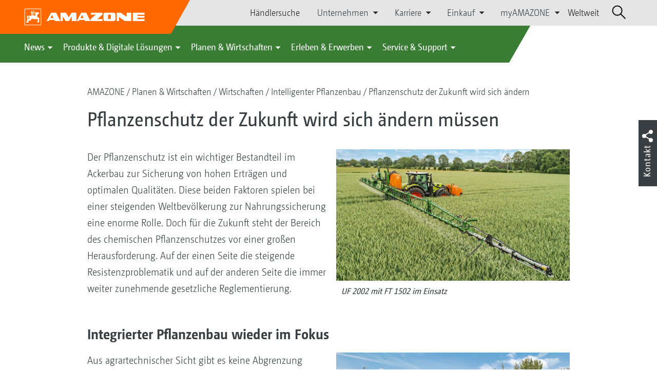

--- FILE ---
content_type: text/html;charset=UTF-8
request_url: https://amazone.de/de-de/planen-wirtschaften/wirtschaften/intelligenter-pflanzenbau/pflanzenschutz-der-zukunft-wird-sich-aendern
body_size: 25244
content:

<!DOCTYPE html>
<html class="no-js" lang="de-DE" dir="ltr"    >
<head data-lang="de">
<!-- Google Tag Manager -->
<!-- Google Tag Manager -->
<script data-cmp-vendor="s905" type="text/plain" class="cmplazyload">(function(w,d,s,l,i){w[l]=w[l]||[];w[l].push({'gtm.start':
new Date().getTime(),event:'gtm.js'});var f=d.getElementsByTagName(s)[0],
j=d.createElement(s),dl=l!='dataLayer'?'&l='+l:'';j.async=true;j.src=
'https://www.googletagmanager.com/gtm.js?id='+i+dl;f.parentNode.insertBefore(j,f);
})(window,document,'script','dataLayer','GTM-PPW6KPD');
</script>
<!-- End Google Tag Manager --> <meta http-equiv="content-type" content="text/html; charset=utf-8">
<meta http-equiv="content-language" content="de-DE">
<meta name="DC.language" content="de-DE" scheme="DCTERMS.RFC3066">
<meta name="DC.type" content="Text" scheme="DCTERMS.DCMIType">
<meta name="DC.format" content="text/html" scheme="DCTERMS.IMT">
<meta name="DC.identifier" content="/de-de/planen-wirtschaften/wirtschaften/intelligenter-pflanzenbau/pflanzenschutz-der-zukunft-wird-sich-aendern">
<meta name="DC.description" content="Der Pflanzenschutz ist ein wichtiger Bestandteil im Ackerbau zur Sicherung von hohen Erträgen und optimalen Qualitäten. Diese beiden Faktoren spielen bei einer steigenden Weltbevölkerung zur Nahrungssicherung eine enorme Rolle.">
<meta name="DC.language" content="de" scheme="DCTERMS.RFC3066">
<meta name="DC.type" content="Text" scheme="DCTERMS.DCMIType">
<meta name="DC.date" content="15.11.2021, 16:10:17" scheme="DCTERMS.W3CDTF">
<meta name="date" content="15.11.2021, 16:10:17">
<meta name="author" content="AMAZONEN-WERKE H. DREYER SE &amp; Co. KG"/>
<meta name="copyright" content="1995-2021 AMAZONEN-WERKE H. DREYER SE &amp; Co. KG">
<meta name="revisit-after" content="2 days">
<meta name="revisit" content="2 days">
<meta name="MSSmartTagsPreventParsing" content="true">
<meta http-equiv="imagetoolbar" content="no">
<meta name="alternateTitle" content="Pflanzenschutz der Zukunft wird sich ändern ">
<meta name="abstract" content="Pflanzenschutz der Zukunft wird sich ändern ">
<meta name="Classification" content="com.coremedia.blueprint.cae.contentbeans.CMChannelImpl$$[id=85128]">
<meta name="Publisher" content="1995-2021 AMAZONEN-WERKE H. DREYER SE &amp; Co. KG">
<meta name="Copyright" content="1995-2021 AMAZONEN-WERKE H. DREYER SE &amp; Co. KG">
<meta name="topic" content="">
<meta name="Audience" content="Alle">
<meta name="Content-Language" CONTENT="de-DE">
<meta name="Language" CONTENT="German, de, deutsch">
<meta name="Page-type" content="Pflanzenschutz der Zukunft wird sich ändern ">
<title>Pflanzenschutz der Zukunft wird sich ändern </title>
<meta name="description" content="Der Pflanzenschutz ist ein wichtiger Bestandteil im Ackerbau zur Sicherung von hohen Erträgen und optimalen Qualitäten. Diese beiden Faktoren spielen bei einer steigenden Weltbevölkerung zur Nahrungssicherung eine enorme Rolle.">
<meta name="viewport" content="width=device-width, initial-scale=1">
<meta name="generator" content="CoreMedia CMS">
<meta property="og:title" content="Pflanzenschutz der Zukunft wird sich ändern"/>
<meta property="og:description" content="Der Pflanzenschutz ist ein wichtiger Bestandteil im Ackerbau zur Sicherung von hohen Erträgen und optimalen Qualitäten. Diese beiden Faktoren spielen bei einer steigenden Weltbevölkerung zur Nahrungssicherung eine enorme Rolle.">
<meta property="og:url" content="/de-de/planen-wirtschaften/wirtschaften/intelligenter-pflanzenbau/pflanzenschutz-der-zukunft-wird-sich-aendern"/>
<meta property="og:image" content="/resource/blob/85162/b467d7e8eaca937c4804f306ecc5265d/teaser-pflanzenschutz-data.jpg"/>
<meta name="robots" content="index, follow" />
<link rel="apple-touch-icon" sizes="180x180" href="/resource/crblob/1416884/b33f4da1cdf5be0eabda91af2c86eac7/apple-touch-icon-png-data.png" />
<link rel="shortcut icon" href="/resource/crblob/1284386/7c3255843e7f941ecd12834e50dddaf2/favicon-ico-data.ico" />
<link rel="canonical" href="https://amazone.de/de-de/planen-wirtschaften/wirtschaften/intelligenter-pflanzenbau/pflanzenschutz-der-zukunft-wird-sich-aendern">
<link rel="alternate" hreflang="x-default" href="https://amazone.net/en/plan-learn/learn/-intelligent-crop-production/pflanzenschutz-der-zukunft-wird-sich-aendern">
<link rel="alternate" hreflang="hu-HU" href="https://amazone.hu/hu-hu/tervezés-gazdálkodás/gazdálkodás/pflanzenschutz-der-zukunft-wird-sich-aendern"
title="Ungarisch (Ungarn) | Hungarian (Hungary)">
<link rel="alternate" hreflang="fr-FR" href="https://amazone.fr/fr-fr/centre-d-excellence/activite-economique/production-agricole-intelligente/la-protection-des-plantes-du-futur-devra-changer"
title="Französisch (Frankreich) | French (France)">
<link rel="alternate" hreflang="fr" href="https://amazone.net/fr/gestion-agronomie/activite-economique/production-agricole-intelligente/la-protection-des-plantes-du-futur-devra-changer"
title="Französisch | French">
<link rel="alternate" hreflang="en-GB" href="https://amazone.co.uk/en-gb/plan-learn/learn/-intelligent-crop-production/pflanzenschutz-der-zukunft-wird-sich-aendern"
title="Englisch (Vereinigtes Königreich) | English (United Kingdom)">
<link rel="alternate" hreflang="de-DE" href="https://amazone.de/de-de/planen-wirtschaften/wirtschaften/intelligenter-pflanzenbau/pflanzenschutz-der-zukunft-wird-sich-aendern"
title="Deutsch (Deutschland) | German (Germany)">
<link rel="alternate" hreflang="de" href="https://amazone.net/de/planen-wirtschaften/wirtschaften/intelligenter-pflanzenbau/pflanzenschutz-der-zukunft-wird-sich-aendern"
title="Deutsch | German">
<link rel="alternate" hreflang="pl-PL" href="https://amazone.pl/pl-pl/planować-gospodarować/praktyczna-gospodarka/pflanzenschutz-der-zukunft-wird-sich-aendern"
title="Polnisch (Polen) | Polish (Poland)">
<link rel="alternate" hreflang="es" href="https://amazone.net/es/planificar-gestionar/gestionar/siembra-inteligente/pflanzenschutz-der-zukunft-wird-sich-aendern"
title="Spanisch | Spanish">
<link rel="alternate" hreflang="ru" href="https://amazone.net/ru/планы-и-решения/решения/интеллектуальное-растениеводство/pflanzenschutz-der-zukunft-wird-sich-aendern"
title="Russisch | Russian">
<link rel="alternate" hreflang="ru-RU" href="https://amazone.ru/ru-ru/планы-и-решения/решения/интеллектуальное-растениеводство/pflanzenschutz-der-zukunft-wird-sich-aendern"
title="Russisch (Russland) | Russian (Russia)">
<link rel="alternate" hreflang="ru-KZ" href="https://amazone.net/ru-kz/планы-и-решения/решения/интеллектуальное-растениеводство/pflanzenschutz-der-zukunft-wird-sich-aendern"
title="Russisch (Kasachstan) | Russian (Kazakhstan)">
<link rel="alternate" hreflang="en" href="https://amazone.net/en/plan-learn/learn/-intelligent-crop-production/pflanzenschutz-der-zukunft-wird-sich-aendern"
title="Englisch | English">
<script>document.documentElement.className = document.documentElement.className.replace(/no-js/g, 'js');</script>
<link href="/resource/themes/amazone/css/amazone-1726-140.css" rel="stylesheet" ></head><body id="top" data-countryCode="de,at,lu">
<!-- Google Tag Manager (noscript) -->
<noscript><iframe src="https://www.googletagmanager.com/ns.html?id=GTM-PPW6KPD"
height="0" width="0" style="display:none;visibility:hidden"></iframe></noscript>
<!-- End Google Tag Manager (noscript) -->
<!-- Consent Manager -->
<script>
if (!("gdprAppliesGlobally" in window)) {
window.gdprAppliesGlobally = true
}
if (!("cmp_id" in window) || window.cmp_id < 1) {
window.cmp_id = 0
}
if (!("cmp_cdid" in window)) {
window.cmp_cdid = "c5ef2373b1363"
}
if (!("cmp_params" in window)) {
window.cmp_params = ""
}
if (!("cmp_host" in window)) {
window.cmp_host = "a.delivery.consentmanager.net"
}
if (!("cmp_cdn" in window)) {
window.cmp_cdn = "cdn.consentmanager.net"
}
if (!("cmp_proto" in window)) {
window.cmp_proto = "https:"
}
if (!("cmp_codesrc" in window)) {
window.cmp_codesrc = "0"
}
window.cmp_getsupportedLangs = function () {
var b = ["DE", "EN", "FR", "IT", "NO", "DA", "FI", "ES", "PT", "RO", "BG", "ET", "EL", "GA", "HR", "LV", "LT", "MT", "NL", "PL", "SV", "SK", "SL", "CS", "HU", "RU", "SR", "ZH", "TR", "UK", "AR", "BS"];
if ("cmp_customlanguages" in window) {
for (var a = 0; a < window.cmp_customlanguages.length; a++) {
b.push(window.cmp_customlanguages[a].l.toUpperCase())
}
}
return b
};
window.cmp_getRTLLangs = function () {
var a = ["AR"];
if ("cmp_customlanguages" in window) {
for (var b = 0; b < window.cmp_customlanguages.length; b++) {
if ("r" in window.cmp_customlanguages[b] && window.cmp_customlanguages[b].r) {
a.push(window.cmp_customlanguages[b].l)
}
}
}
return a
};
window.cmp_getlang = function (a) {
if (typeof (a) != "boolean") {
a = true
}
if (a && typeof (cmp_getlang.usedlang) == "string" && cmp_getlang.usedlang !== "") {
return cmp_getlang.usedlang
}
return window.cmp_getlangs()[0]
};
window.cmp_extractlang = function (a) {
if (a.indexOf("cmplang=") != -1) {
a = a.substr(a.indexOf("cmplang=") + 8, 2).toUpperCase();
if (a.indexOf("&") != -1) {
a = a.substr(0, a.indexOf("&"))
}
} else {
a = ""
}
return a
};
window.cmp_getlangs = function () {
var g = window.cmp_getsupportedLangs();
var c = [];
var f = location.hash;
var e = location.search;
var j = "cmp_params" in window ? window.cmp_params : "";
var a = "languages" in navigator ? navigator.languages : [];
if (cmp_extractlang(f) != "") {
c.push(cmp_extractlang(f))
} else {
if (cmp_extractlang(e) != "") {
c.push(cmp_extractlang(e))
} else {
if (cmp_extractlang(j) != "") {
c.push(cmp_extractlang(j))
} else {
if ("cmp_setlang" in window && window.cmp_setlang != "") {
c.push(window.cmp_setlang.toUpperCase())
} else {
if ("cmp_langdetect" in window && window.cmp_langdetect == 1) {
c.push(window.cmp_getPageLang())
} else {
if (a.length > 0) {
for (var d = 0; d < a.length; d++) {
c.push(a[d])
}
}
if ("language" in navigator) {
c.push(navigator.language)
}
if ("userLanguage" in navigator) {
c.push(navigator.userLanguage)
}
}
}
}
}
}
var h = [];
for (var d = 0; d < c.length; d++) {
var b = c[d].toUpperCase();
if (b.length < 2) {
continue
}
if (g.indexOf(b) != -1) {
h.push(b)
} else {
if (b.indexOf("-") != -1) {
b = b.substr(0, 2)
}
if (g.indexOf(b) != -1) {
h.push(b)
}
}
}
if (h.length == 0 && typeof (cmp_getlang.defaultlang) == "string" && cmp_getlang.defaultlang !== "") {
return [cmp_getlang.defaultlang.toUpperCase()]
} else {
return h.length > 0 ? h : ["EN"]
}
};
window.cmp_getPageLangs = function () {
var a = window.cmp_getXMLLang();
if (a != "") {
a = [a.toUpperCase()]
} else {
a = []
}
a = a.concat(window.cmp_getLangsFromURL());
return a.length > 0 ? a : ["EN"]
};
window.cmp_getPageLang = function () {
var a = window.cmp_getPageLangs();
return a.length > 0 ? a[0] : ""
};
window.cmp_getLangsFromURL = function () {
var c = window.cmp_getsupportedLangs();
var b = location;
var m = "toUpperCase";
var g = b.hostname[m]() + ".";
var a = b.pathname[m]() + "/";
var f = [];
for (var e = 0; e < c.length; e++) {
var j = a.substring(0, c[e].length + 1);
if (g.substring(0, c[e].length + 1) == c[e] + ".") {
f.push(c[e][m]())
} else {
if (c[e].length == 5) {
var k = c[e].substring(3, 5) + "-" + c[e].substring(0, 2);
if (g.substring(0, k.length + 1) == k + ".") {
f.push(c[e][m]())
}
} else {
if (j == c[e] + "/" || j == "/" + c[e]) {
f.push(c[e][m]())
} else {
if (j == c[e].replace("-", "/") + "/" || j == "/" + c[e].replace("-", "/")) {
f.push(c[e][m]())
} else {
if (c[e].length == 5) {
var k = c[e].substring(3, 5) + "-" + c[e].substring(0, 2);
var h = a.substring(0, k.length + 1);
if (h == k + "/" || h == k.replace("-", "/") + "/") {
f.push(c[e][m]())
}
}
}
}
}
}
}
return f
};
window.cmp_getXMLLang = function () {
var c = document.getElementsByTagName("html");
if (c.length > 0) {
var c = c[0]
} else {
c = document.documentElement
}
if (c && c.getAttribute) {
var a = c.getAttribute("xml:lang");
if (typeof (a) != "string" || a == "") {
a = c.getAttribute("lang")
}
if (typeof (a) == "string" && a != "") {
var b = window.cmp_getsupportedLangs();
return b.indexOf(a.toUpperCase()) != -1 ? a : ""
} else {
return ""
}
}
};
(function () {
var B = document;
var C = B.getElementsByTagName;
var o = window;
var t = "";
var h = "";
var k = "";
var D = function (e) {
var i = "cmp_" + e;
e = "cmp" + e + "=";
var d = "";
var l = e.length;
var G = location;
var H = G.hash;
var w = G.search;
var u = H.indexOf(e);
var F = w.indexOf(e);
if (u != -1) {
d = H.substring(u + l, 9999)
} else {
if (F != -1) {
d = w.substring(F + l, 9999)
} else {
return i in o && typeof (o[i]) !== "function" ? o[i] : ""
}
}
var E = d.indexOf("&");
if (E != -1) {
d = d.substring(0, E)
}
return d
};
var j = D("lang");
if (j != "") {
t = j;
k = t
} else {
if ("cmp_getlang" in o) {
t = o.cmp_getlang().toLowerCase();
h = o.cmp_getlangs().slice(0, 3).join("_");
k = o.cmp_getPageLangs().slice(0, 3).join("_");
if ("cmp_customlanguages" in o) {
var m = o.cmp_customlanguages;
for (var x = 0; x < m.length; x++) {
var a = m[x].l.toLowerCase();
if (a == t) {
t = "en"
}
}
}
}
}
var q = ("cmp_proto" in o) ? o.cmp_proto : "https:";
if (q != "http:" && q != "https:") {
q = "https:"
}
var n = ("cmp_ref" in o) ? o.cmp_ref : location.href;
if (n.length > 300) {
n = n.substring(0, 300)
}
var z = function (d) {
var I = B.createElement("script");
I.setAttribute("data-cmp-ab", "1");
I.type = "text/javascript";
I.async = true;
I.src = d;
var H = ["body", "div", "span", "script", "head"];
var w = "currentScript";
var F = "parentElement";
var l = "appendChild";
var G = "body";
if (B[w] && B[w][F]) {
B[w][F][l](I)
} else {
if (B[G]) {
B[G][l](I)
} else {
for (var u = 0; u < H.length; u++) {
var E = C(H[u]);
if (E.length > 0) {
E[0][l](I);
break
}
}
}
}
};
var b = D("design");
var c = D("regulationkey");
var y = D("gppkey");
var s = D("att");
var f = o.encodeURIComponent;
var g = false;
try {
g = B.cookie.length > 0
} catch (A) {
g = false
}
var p = q + "//" + o.cmp_host + "/delivery/cmp.php?";
p += ("cmp_id" in o && o.cmp_id > 0 ? "id=" + o.cmp_id : "") + ("cmp_cdid" in o ? "&cdid=" + o.cmp_cdid : "") + "&h=" + f(n);
p += (b != "" ? "&cmpdesign=" + f(b) : "") + (c != "" ? "&cmpregulationkey=" + f(c) : "") + (y != "" ? "&cmpgppkey=" + f(y) : "");
p += (s != "" ? "&cmpatt=" + f(s) : "") + ("cmp_params" in o ? "&" + o.cmp_params : "") + (g ? "&__cmpfcc=1" : "");
z(p + "&l=" + f(t) + "&ls=" + f(h) + "&lp=" + f(k) + "&o=" + (new Date()).getTime());
var r = "js";
var v = D("debugunminimized") != "" ? "" : ".min";
if (D("debugcoverage") == "1") {
r = "instrumented";
v = ""
}
if (D("debugtest") == "1") {
r = "jstests";
v = ""
}
z(q + "//" + o.cmp_cdn + "/delivery/" + r + "/cmp_final" + v + ".js")
})();
window.cmp_addFrame = function (b) {
if (!window.frames[b]) {
if (document.body) {
var a = document.createElement("iframe");
a.style.cssText = "display:none";
if ("cmp_cdn" in window && "cmp_ultrablocking" in window && window.cmp_ultrablocking > 0) {
a.src = "//" + window.cmp_cdn + "/delivery/empty.html"
}
a.name = b;
a.setAttribute("title", "Intentionally hidden, please ignore");
a.setAttribute("role", "none");
a.setAttribute("tabindex", "-1");
document.body.appendChild(a)
} else {
window.setTimeout(window.cmp_addFrame, 10, b)
}
}
};
window.cmp_rc = function (c, b) {
var l = "";
try {
l = document.cookie
} catch (h) {
l = ""
}
var j = "";
var f = 0;
var g = false;
while (l != "" && f < 100) {
f++;
while (l.substr(0, 1) == " ") {
l = l.substr(1, l.length)
}
var k = l.substring(0, l.indexOf("="));
if (l.indexOf(";") != -1) {
var m = l.substring(l.indexOf("=") + 1, l.indexOf(";"))
} else {
var m = l.substr(l.indexOf("=") + 1, l.length)
}
if (c == k) {
j = m;
g = true
}
var d = l.indexOf(";") + 1;
if (d == 0) {
d = l.length
}
l = l.substring(d, l.length)
}
if (!g && typeof (b) == "string") {
j = b
}
return (j)
};
window.cmp_stub = function () {
var a = arguments;
__cmp.a = __cmp.a || [];
if (!a.length) {
return __cmp.a
} else {
if (a[0] === "ping") {
if (a[1] === 2) {
a[2]({
gdprApplies: gdprAppliesGlobally,
cmpLoaded: false,
cmpStatus: "stub",
displayStatus: "hidden",
apiVersion: "2.2",
cmpId: 31
}, true)
} else {
a[2](false, true)
}
} else {
if (a[0] === "getUSPData") {
a[2]({version: 1, uspString: window.cmp_rc("__cmpccpausps", "1---")}, true)
} else {
if (a[0] === "getTCData") {
__cmp.a.push([].slice.apply(a))
} else {
if (a[0] === "addEventListener" || a[0] === "removeEventListener") {
__cmp.a.push([].slice.apply(a))
} else {
if (a.length == 4 && a[3] === false) {
a[2]({}, false)
} else {
__cmp.a.push([].slice.apply(a))
}
}
}
}
}
}
};
window.cmp_gpp_ping = function () {
return {
gppVersion: "1.1",
cmpStatus: "stub",
cmpDisplayStatus: "hidden",
signalStatus: "not ready",
supportedAPIs: ["2:tcfeuv2", "5:tcfcav1", "7:usnat", "8:usca", "9:usva", "10:usco", "11:usut", "12:usct"],
cmpId: 31,
sectionList: [],
applicableSections: [0],
gppString: "",
parsedSections: {}
}
};
window.cmp_gppstub = function () {
var c = arguments;
__gpp.q = __gpp.q || [];
if (!c.length) {
return __gpp.q
}
var h = c[0];
var g = c.length > 1 ? c[1] : null;
var f = c.length > 2 ? c[2] : null;
var a = null;
var j = false;
if (h === "ping") {
a = window.cmp_gpp_ping();
j = true
} else {
if (h === "addEventListener") {
__gpp.e = __gpp.e || [];
if (!("lastId" in __gpp)) {
__gpp.lastId = 0
}
__gpp.lastId++;
var d = __gpp.lastId;
__gpp.e.push({id: d, callback: g});
a = {eventName: "listenerRegistered", listenerId: d, data: true, pingData: window.cmp_gpp_ping()};
j = true
} else {
if (h === "removeEventListener") {
__gpp.e = __gpp.e || [];
a = false;
for (var e = 0; e < __gpp.e.length; e++) {
if (__gpp.e[e].id == f) {
__gpp.e[e].splice(e, 1);
a = true;
break
}
}
j = true
} else {
__gpp.q.push([].slice.apply(c))
}
}
}
if (a !== null && typeof (g) === "function") {
g(a, j)
}
};
window.cmp_msghandler = function (d) {
var a = typeof d.data === "string";
try {
var c = a ? JSON.parse(d.data) : d.data
} catch (f) {
var c = null
}
if (typeof (c) === "object" && c !== null && "__cmpCall" in c) {
var b = c.__cmpCall;
window.__cmp(b.command, b.parameter, function (h, g) {
var e = {__cmpReturn: {returnValue: h, success: g, callId: b.callId}};
d.source.postMessage(a ? JSON.stringify(e) : e, "*")
})
}
if (typeof (c) === "object" && c !== null && "__uspapiCall" in c) {
var b = c.__uspapiCall;
window.__uspapi(b.command, b.version, function (h, g) {
var e = {__uspapiReturn: {returnValue: h, success: g, callId: b.callId}};
d.source.postMessage(a ? JSON.stringify(e) : e, "*")
})
}
if (typeof (c) === "object" && c !== null && "__tcfapiCall" in c) {
var b = c.__tcfapiCall;
window.__tcfapi(b.command, b.version, function (h, g) {
var e = {__tcfapiReturn: {returnValue: h, success: g, callId: b.callId}};
d.source.postMessage(a ? JSON.stringify(e) : e, "*")
}, b.parameter)
}
if (typeof (c) === "object" && c !== null && "__gppCall" in c) {
var b = c.__gppCall;
window.__gpp(b.command, function (h, g) {
var e = {__gppReturn: {returnValue: h, success: g, callId: b.callId}};
d.source.postMessage(a ? JSON.stringify(e) : e, "*")
}, "parameter" in b ? b.parameter : null, "version" in b ? b.version : 1)
}
};
window.cmp_setStub = function (a) {
if (!(a in window) || (typeof (window[a]) !== "function" && typeof (window[a]) !== "object" && (typeof (window[a]) === "undefined" || window[a] !== null))) {
window[a] = window.cmp_stub;
window[a].msgHandler = window.cmp_msghandler;
window.addEventListener("message", window.cmp_msghandler, false)
}
};
window.cmp_setGppStub = function (a) {
if (!(a in window) || (typeof (window[a]) !== "function" && typeof (window[a]) !== "object" && (typeof (window[a]) === "undefined" || window[a] !== null))) {
window[a] = window.cmp_gppstub;
window[a].msgHandler = window.cmp_msghandler;
window.addEventListener("message", window.cmp_msghandler, false)
}
};
if (!("cmp_noiframepixel" in window)) {
window.cmp_addFrame("__cmpLocator")
}
if ((!("cmp_disableusp" in window) || !window.cmp_disableusp) && !("cmp_noiframepixel" in window)) {
window.cmp_addFrame("__uspapiLocator")
}
if ((!("cmp_disabletcf" in window) || !window.cmp_disabletcf) && !("cmp_noiframepixel" in window)) {
window.cmp_addFrame("__tcfapiLocator")
}
if ((!("cmp_disablegpp" in window) || !window.cmp_disablegpp) && !("cmp_noiframepixel" in window)) {
window.cmp_addFrame("__gppLocator")
}
window.cmp_setStub("__cmp");
if (!("cmp_disabletcf" in window) || !window.cmp_disabletcf) {
window.cmp_setStub("__tcfapi")
}
if (!("cmp_disableusp" in window) || !window.cmp_disableusp) {
window.cmp_setStub("__uspapi")
}
if (!("cmp_disablegpp" in window) || !window.cmp_disablegpp) {
window.cmp_setGppStub("__gpp")
}
</script>
<!-- End Consent Manager -->
<header id="cm-header" class="c-header" role="banner">
<a href="/de-de" class="c-logo-link">
<img src="/resource/crblob/1822/0ebf03401f47ce0600a6addf1a70aa89/logo-reversed-svg-data.svg" class="c-logo" alt="Amazone">
</a>
<div class="l cf">
<div class="c-header__controls">
<input type="checkbox" id="responsive-nav">
<label for="responsive-nav" class="responsive-nav-label">
<div class="burger-menu">
<span></span>
<span></span>
<span></span>
</div>
</label>
<ul class="c-header-select__btn">
<li>
<a href="/de-de/erleben-erwerben/erwerben/ansprechpartner-vertrieb/haendlersuche">Händlersuche</a>
</li>
</ul><ul class="c-header-select__list">
<li>Unternehmen
<ul>
<li><a href="/de-de/unternehmen/unternehmensleitbild" class="">Unternehmensleitbild</a></li>
<li><a href="/de-de/unternehmen/unternehmens-news" class="">Unternehmens News</a></li>
<li><a href="/de-de/unternehmen/nachhaltigkeit" class="">Nachhaltigkeit</a></li>
<li><a href="/de-de/unternehmen/image-filme" class="">Image-Filme</a></li>
<li><a href="/de-de/unternehmen/firmenhistorie" class="">Firmenhistorie</a></li>
<li><a href="/de-de/unternehmen/zertifikate" class="">Zertifikate</a></li>
<li><a href="/de-de/unternehmen/gruppe-standorte" class="">Gruppe | Standorte</a></li>
<li><a href="/de-de/unternehmen/faq" class="">FAQ | Häufig gestellte Fragen</a></li>
<li><a href="/de-de/service-support/fuer-landwirte-lohnunternehmer-und-kommunen/kundenservice/ansprechpartner" class="">Ansprechpartner</a></li>
<li><a href="/de-de/unternehmen/kontaktformular" class="">Kontaktformular</a></li>
<li><a href="/de-de/impressum/impressum-86256" class="">Impressum</a></li>
<li><a href="/de-de/unternehmen/datenschutz" class="">Datenschutz</a></li>
<li><a href="/de-de/unternehmen/allgemeine-verkaufsbedingungen" class="">Allgemeine Verkaufsbedingungen</a></li>
<li><a href="/de-de/unternehmen/compliance" class="">Compliance</a></li>
</ul>
</li>
</ul><ul class="c-header-select__list">
<li>Karriere
<ul>
<li><a href="/de-de/karriere/amazone-als-arbeitgeber" class="">AMAZONE als Arbeitgeber</a></li>
<li><a href="/de-de/karriere/karriere-fuer-azubis" class="">Karriere für Azubis</a></li>
<li><a href="/de-de/karriere/karriere-fuer-studis" class="">Karriere für Studis</a></li>
<li><a href="/de-de/karriere/karriere-fuer-profis" class="">Karriere für Profis</a></li>
<li><a href="/de-de/karriere/stellenangebote" class="">Stellenangebote</a></li>
<li><a href="/de-de/karriere/standorte-und-ansprechpartner" class="">Standorte und Ansprechpartner</a></li>
<li><a href="/de-de/karriere/tipps-fuer-deine-bewerbung-" class="">Tipps für deine Bewerbung</a></li>
</ul>
</li>
</ul><ul class="c-header-select__list">
<li>Einkauf
<ul>
<li><a href="/de-de/einkauf/kontaktundlieferanten" class="">Richtlinien &amp; Downloads</a></li>
<li><a href="/de-de/einkauf/leadbuyer" class="">Produktionsmaterialien</a></li>
<li><a href="/de-de/einkauf/sendungsanmeldung" class="">Sendungsanmeldung</a></li>
</ul>
</li>
</ul><ul class="c-header-select__list">
<li>myAMAZONE
<ul>
<li><a class="" href="https://amazone.de/de-de/myamazone/" >
Übersicht </a></li>
<li><a href="/de-de/myamazone/login" class="">Anmelden</a></li>
<li><a href="/de-de/myamazone/registration" class="">Registrieren</a></li>
</ul>
</li>
</ul><ul class="c-header-select__btn">
<li>
<a href="/de-de/weltweit">Weltweit</a>
</li>
</ul> <div id="cm-search" class="cm-header__search">
<form id="cm-search-form" class="cm-search cm-search--form c-search-form" action="/service/search/de-de/67130" role="search">
<div class="c-search-form__wrapper">
<label for="cm-search-query" class="cm-search__label c-search-form__label is-vishidden">Suchen</label>
<input id="cm-search-query" type="search" class="c-search-form__input cm-search__input" name="query" value="" placeholder="Suchen..." minlength="3" required>
<button class="cm-search__button search__icon">
</button>
</div>
</form><input type="hidden" id="rootNavigationId" value="84820" /> </div>
</div>
</div>
<nav class="c-primary-nav">
<div class="c-primary-nav-content">
<a class="mobile-nav-back-btn">&lt; Zurück</a>
<div class="c-primary-nav__dropdown">
<button class="c-primary-nav__btn">News</button>
<div class="c-primary-nav__content" style="display: none;">
<div class="c-primary-nav__row">
<div class="c-primary-nav__column col-xs-12 col-lg-3">
<div class="col-xs-12">
<h3>Neu bei AMAZONE</h3>
</div>
<div class="c-primary-nav__container c-primary-nav__container-row">
<ul class="c-primary-nav__block col-sm-5 col-md-6 col-lg-12">
<li class="c-nav-item--highlighted ">
<a href="https://amazone.de/de-de/agritechnica/agritechnica-2025-neuheiten" >Unsere AGRITECHNICA Neuheiten 2025</a>
</li>
</ul><ul class="c-primary-nav__block col-sm-5 col-md-6 col-lg-6">
<li class="c-nav-item--highlighted ">
<a href="/de-de/news/neu-bei-amazone/aktuelles-und-produktneuheiten">Aktuelles und Produktneuheiten</a>
</li>
</ul><ul class="c-primary-nav__block col-sm-5 col-md-6 col-lg-6">
<li class="c-nav-item--highlighted ">
<a href="https://amazone.de/de-de/produkte-digitale-loesungen/test-fahrberichte" >Test- &amp; Fahrberichte</a>
</li>
</ul><ul class="c-primary-nav__block col-sm-5 col-md-6 col-lg-6">
<li class="c-nav-item--highlighted ">
<a href="/de-de/service-support/fuer-medien/amazone-report">AMAZONE Report</a>
</li>
</ul><ul class="c-primary-nav__block col-sm-5 col-md-6 col-lg-6">
<li class="c-nav-item--highlighted ">
<a href="/de-de/agritechnica/newsletter/newsletter-anmeldung">Newsletter Anmeldung</a>
</li>
</ul> </div>
</div><div class="c-primary-nav__column col-xs-12 col-lg-2">
<div class="col-xs-12">
<h3>Aktionen</h3>
</div>
<div class="c-primary-nav__container c-primary-nav__container-column">
<ul class="c-primary-nav__block col-sm-5 col-md-6 col-lg-12">
<li class="c-nav-item--highlighted ">
<div class="c-icon-holder">
<img src="/resource/crblob/84426/56f71e444833dbe446273b72cd173ed9/navigationicon-aktionsangebote-data.png">
</div>
<a href="/de-de/produkte-digitale-loesungen/aktionen/aktionsangebote">Aktionsangebote</a>
</li>
<li><a target="" href="/de-de/produkte-digitale-loesungen/aktionen/aktionsangebote/2084784-2084784">Mit uns finden Sie immer ein DreamTeam!</a></li>
<li><a target="" href="/de-de/produkte-digitale-loesungen/aktionen/aktionsangebote/zwei-augen-sehn-mehr-als-eins">Kamerasystem Smart Vision mit kostenloser zweiten Kamera</a></li>
</ul> </div>
</div><div class="c-primary-nav__column col-xs-12 col-lg-5">
<div class="col-xs-12">
<h3>Social Media</h3>
</div>
<div class="c-primary-nav__container c-primary-nav__container-row">
<ul class="c-primary-nav__block col-sm-5 col-md-6 col-lg-12">
<li class="c-nav-item--highlighted ">
<a href="/de-de/erleben-erwerben/erleben/social-wall-amazone-weltweit-in-den-sozialen-netzwerken-erleben-1094704">Social Wall - AMAZONE weltweit in den sozialen Netzwerken erleben</a>
</li>
</ul><ul class="c-primary-nav__block col-sm-5 col-md-6 col-lg-12">
<li class="c-nav-item--highlighted ">
<a href="/de-de/erleben-erwerben/erleben/-ideasforfuture-podcast-2090834">AMAZONE Podcast</a>
</li>
</ul><ul class="c-primary-nav__block col-sm-5 col-md-6 col-lg-2">
<li class="c-nav-item--highlighted ">
<a href="https://www.facebook.com/amazone.group" target="_blank">Facebook</a>
</li>
</ul><ul class="c-primary-nav__block col-sm-5 col-md-6 col-lg-2">
<li class="c-nav-item--highlighted ">
<a href="https://www.instagram.com/amazone_group/" target="_blank">Instagram</a>
</li>
</ul><ul class="c-primary-nav__block col-sm-5 col-md-6 col-lg-2">
<li class="c-nav-item--highlighted ">
<a href="https://www.youtube.com/amazonede" target="_blank">YouTube</a>
</li>
</ul><ul class="c-primary-nav__block col-sm-5 col-md-6 col-lg-2">
<li class="c-nav-item--highlighted ">
<a href="https://www.tiktok.com/@amazone_group" target="_blank">TikTok</a>
</li>
</ul><ul class="c-primary-nav__block col-sm-5 col-md-6 col-lg-2">
<li class="c-nav-item--highlighted ">
<a href="https://linkedin.com/company/amazone-group" target="_blank">linkedIn</a>
</li>
</ul> </div>
</div> </div>
<button class="c-btn c-btn--close">˟</button>
</div>
</div><div class="c-primary-nav__dropdown">
<button class="c-primary-nav__btn">Produkte &amp; Digitale Lösungen</button>
<div class="c-primary-nav__content" style="display: none;">
<div class="c-primary-nav__row">
<div class="c-primary-nav__column col-xs-12 col-lg-6">
<div class="col-xs-12">
<h3>Landtechnik &amp; Kommunaltechnik</h3>
</div>
<div class="c-primary-nav__container c-primary-nav__container-row">
<ul class="c-primary-nav__block col-sm-5 col-md-6 col-lg-4">
<li class="c-nav-item--highlighted ">
<div class="c-icon-holder">
<img src="/resource/crblob/79648/15bcb4e759b12e8642d1c31f7c4737bb/navigationicon-bodenbearbeitung-data.svg">
</div>
<a href="/de-de/produkte-digitale-loesungen/landtechnik/bodenbearbeitung">Bodenbearbeitung</a>
</li>
<li><a target="" href="/de-de/produkte-digitale-loesungen/landtechnik/bodenbearbeitung/pfluege">Pflüge</a></li>
<li><a target="" href="/de-de/produkte-digitale-loesungen/landtechnik/bodenbearbeitung/kompaktscheibeneggen">Kompaktscheibeneggen</a></li>
<li><a target="" href="/de-de/produkte-digitale-loesungen/landtechnik/bodenbearbeitung/grubber">Grubber</a></li>
<li><a target="" href="/de-de/produkte-digitale-loesungen/landtechnik/bodenbearbeitung/kreiseleggen-kreiselgrubber">Kreiseleggen &amp; Kreiselgrubber</a></li>
<li><a target="" href="/de-de/produkte-digitale-loesungen/landtechnik/bodenbearbeitung/heckbehaelter-zwischenfrucht-saetechnik">Zwischenfrucht-Sätechnik</a></li>
<li><a target="" href="/de-de/produkte-digitale-loesungen/landtechnik/bodenbearbeitung/schneidwalzenkombinationen">Schneidwalzenkombinationen</a></li>
<li><a target="" href="/de-de/produkte-digitale-loesungen/landtechnik/bodenbearbeitung/anhaengewalze">Ackerwalze</a></li>
</ul><ul class="c-primary-nav__block col-sm-5 col-md-6 col-lg-4">
<li class="c-nav-item--highlighted ">
<div class="c-icon-holder">
<img src="/resource/crblob/81048/efaa4afec6053f07f0a1f153a9623222/navigationicon-saetechnik-data.svg">
</div>
<a href="/de-de/produkte-digitale-loesungen/landtechnik/saetechnik">Sämaschinen</a>
</li>
<li><a target="" href="/de-de/produkte-digitale-loesungen/landtechnik/saetechnik/mechanische-saemaschinen">Mechanische Sämaschinen</a></li>
<li><a target="" href="/de-de/produkte-digitale-loesungen/landtechnik/saetechnik/pneumatische-saemaschinen">Pneumatische Sämaschinen</a></li>
<li><a target="" href="/de-de/produkte-digitale-loesungen/landtechnik/saetechnik/einzelkorn-saetechnik">Einzelkorn-Sätechnik</a></li>
<li><a target="" href="/de-de/produkte-digitale-loesungen/landtechnik/saetechnik/zwischenfrucht-saetechnik">Zwischenfrucht-Sätechnik</a></li>
<li><a target="" href="/de-de/produkte-digitale-loesungen/landtechnik/saetechnik/packer">Packer</a></li>
</ul><ul class="c-primary-nav__block col-sm-5 col-md-6 col-lg-4">
<li class="c-nav-item--highlighted ">
<div class="c-icon-holder">
<img src="/resource/crblob/77298/a199f3e39d9bb210d481385fe8b540bc/navigationicon-duengetechnik-data.svg">
</div>
<a href="/de-de/produkte-digitale-loesungen/landtechnik/duengetechnik">Düngetechnik</a>
</li>
<li><a target="" href="/de-de/produkte-digitale-loesungen/landtechnik/duengetechnik/anbaustreuer">Anbaustreuer</a></li>
<li><a target="" href="/de-de/produkte-digitale-loesungen/landtechnik/duengetechnik/anhaengestreuer">Anhängestreuer</a></li>
</ul><ul class="c-primary-nav__block col-sm-5 col-md-6 col-lg-4">
<li class="c-nav-item--highlighted ">
<div class="c-icon-holder">
<img src="/resource/crblob/76580/5b3c77bd30a3a05dc545e58518d11fae/navigationicon-pfanzenschutztechnik-data.svg">
</div>
<a href="/de-de/produkte-digitale-loesungen/landtechnik/pflanzenschutztechnik">Pflanzenschutztechnik</a>
</li>
<li><a target="" href="/de-de/produkte-digitale-loesungen/landtechnik/pflanzenschutztechnik/anbaufeldspritzen">Anbaufeldspritzen</a></li>
<li><a target="" href="/de-de/produkte-digitale-loesungen/landtechnik/pflanzenschutztechnik/anhaengefeldspritzen">Anhängefeldspritzen</a></li>
<li><a target="" href="/de-de/produkte-digitale-loesungen/landtechnik/pflanzenschutztechnik/selbstfahrende-feldspritze">Selbstfahrende Feldspritze</a></li>
<li><a target="" href="/de-de/produkte-digitale-loesungen/landtechnik/pflanzenschutztechnik/frontanbautank">Frontanbautank</a></li>
</ul><ul class="c-primary-nav__block col-sm-5 col-md-6 col-lg-4">
<li class="c-nav-item--highlighted ">
<div class="c-icon-holder">
<img src="/resource/crblob/1596150/5bcca909666b8a78aa43752df157a534/navigationicon-hacktechnik-data.svg">
</div>
<a href="/de-de/produkte-digitale-loesungen/landtechnik/hacktechnik">Hacktechnik</a>
</li>
<li><a target="" href="/de-de/produkte-digitale-loesungen/landtechnik/reihenhacke-venterra-1k-2033608">Reihenhacke Venterra 1K</a></li>
<li><a target="" href="/de-de/produkte-digitale-loesungen/landtechnik/reihenhacke-venterra-2k-2035704">Reihenhacke Venterra 2K</a></li>
<li><a target="" href="/de-de/produkte-digitale-loesungen/landtechnik/reihenhacke-venterra-vr4-2036086">Reihenhacke Venterra VR4</a></li>
</ul><ul class="c-primary-nav__block col-sm-5 col-md-6 col-lg-4">
<li class="c-nav-item--highlighted ">
<div class="c-icon-holder">
<img src="/resource/crblob/81642/82e0afa3961421b9c009afa7906539cd/navigationicon-gruenfaechenpflege-und-streutechnik-data.svg">
</div>
<a href="/de-de/produkte-digitale-loesungen/landtechnik/gruenflaechenpflege-und-streutechnik">Grünflächenpflege und Streutechnik</a>
</li>
<li><a target="" href="/de-de/produkte-digitale-loesungen/landtechnik/gruenflaechenpflege-und-streutechnik/maehtechnik">Mähtechnik</a></li>
<li><a target="" href="/de-de/produkte-digitale-loesungen/landtechnik/gruenflaechenpflege-und-streutechnik/winterdiensttechnik">Winterdiensttechnik</a></li>
<li><a target="" href="/de-de/produkte-digitale-loesungen/landtechnik/gruenflaechenpflege-und-streutechnik/strassenbautechnik">Straßenbautechnik</a></li>
</ul> </div>
</div><div class="c-primary-nav__column col-xs-12 col-lg-3">
<div class="col-xs-12">
<h3>Digitale Lösungen</h3>
</div>
<div class="c-primary-nav__container c-primary-nav__container-column">
<ul class="c-primary-nav__block col-sm-5 col-md-6 col-lg-12">
<li class="c-nav-item--highlighted ">
<div class="c-icon-holder">
<img src="/resource/crblob/84544/3f34dc1465ebf9ae7e7fec3671f08874/navigationicon-terminals-und-hardware-data.svg">
</div>
<a href="/de-de/produkte-digitale-loesungen/digitale-loesung/terminals-hardware">Terminals &amp; Hardware</a>
</li>
<li><a target="" href="/de-de/produkte-digitale-loesungen/digitale-loesung/terminals-hardware/maschinenbezogene-bedien-computer">maschinenbezogene Bedien-Computer</a></li>
<li><a target="" href="/de-de/produkte-digitale-loesungen/digitale-loesung/terminals-hardware/isobus-terminals">ISOBUS-Bedienung</a></li>
</ul><ul class="c-primary-nav__block col-sm-5 col-md-6 col-lg-12">
<li class="c-nav-item--highlighted ">
<div class="c-icon-holder">
<img src="/resource/crblob/84782/8b0fcd90483f1fe5392c37bfd6d8fb42/navigationicon-software-data.svg">
</div>
<a href="/de-de/produkte-digitale-loesungen/digitale-loesung/software">Software</a>
</li>
<li><a target="" href="/de-de/produkte-digitale-loesungen/digitale-loesung/software/isobus">ISOBUS</a></li>
<li><a target="" href="/de-de/produkte-digitale-loesungen/digitale-loesung/software/software-lizenzen">Software-Lizenzen</a></li>
<li><a target="" href="/de-de/produkte-digitale-loesungen/digitale-loesung/software/datenmanagement">Datenmanagement</a></li>
<li><a target="" href="/de-de/produkte-digitale-loesungen/digitale-loesung/software/agapps">myAMAZONE Apps</a></li>
</ul><ul class="c-primary-nav__block col-sm-5 col-md-6 col-lg-12">
<li class="c-nav-item--highlighted ">
<div class="c-icon-holder">
</div>
<a href="/de-de/produkte-digitale-loesungen/digitale-loesung/amazone-4-0">AMAZONE 4.0</a>
</li>
<li><a target="" href="/de-de/produkte-digitale-loesungen/digitale-loesung/amazone-4-0/uebersicht-amazone-vier-null">Übersicht AMAZONE 4.0</a></li>
</ul> </div>
</div> <div class="c-primary-nav__column col-xs-12 col-lg-2">
<div class="c-primary-nav__container c-primary-nav__container-column">
<ul class="c-primary-nav__block col-sm-5 col-md-6 col-lg-12">
<h3>Aktionen</h3>
<li class="c-nav-item--highlighted ">
<div class="c-icon-holder">
<img src="/resource/crblob/84426/56f71e444833dbe446273b72cd173ed9/navigationicon-aktionsangebote-data.png">
</div>
<a href="/de-de/produkte-digitale-loesungen/aktionen/aktionsangebote">Aktionsangebote</a>
</li>
<li><a target="" href="/de-de/produkte-digitale-loesungen/aktionen/aktionsangebote/2084784-2084784">Mit uns finden Sie immer ein DreamTeam!</a></li>
<li><a target="" href="/de-de/produkte-digitale-loesungen/aktionen/aktionsangebote/zwei-augen-sehn-mehr-als-eins">Kamerasystem Smart Vision mit kostenloser zweiten Kamera</a></li>
</ul><ul class="c-primary-nav__block col-sm-5 col-md-6 col-lg-12">
<h3>Produktfinder</h3>
<li class="c-nav-item--highlighted ">
<div class="c-icon-holder">
</div>
<a href="/de-de/produkte-digitale-loesungen/produktfinder/arbeitsbereiche">Arbeitsbereiche</a>
</li>
<li><a target="" href="/de-de/produkte-digitale-loesungen/produktfinder/arbeitsbereiche/produktfinder-bodenbearbeitung">Produktfinder Bodenbearbeitung</a></li>
<li><a target="" href="/de-de/produkte-digitale-loesungen/produktfinder/arbeitsbereiche/filter-saemaschinen">Produktfinder Sätechnik </a></li>
<li><a target="" href="/de-de/produkte-digitale-loesungen/produktfinder/arbeitsbereiche/filter-duengetechnik">Produktfinder Düngetechnik</a></li>
</ul> </div>
</div>
</div>
<button class="c-btn c-btn--close">˟</button>
</div>
</div><div class="c-primary-nav__dropdown">
<button class="c-primary-nav__btn">Planen &amp; Wirtschaften</button>
<div class="c-primary-nav__content" style="display: none;">
<div class="c-primary-nav__row">
<div class="c-primary-nav__column col-xs-12 col-lg-3">
<div class="col-xs-12">
<h3>Planen</h3>
</div>
<div class="c-primary-nav__container c-primary-nav__container-row">
<ul class="c-primary-nav__block col-sm-5 col-md-6 col-lg-4">
<li class="c-nav-item--highlighted ">
<a href="/de-de/service-support/fuer-landwirte-lohnunternehmer-und-kommunen/kundenservice/smartlearning">SmartLearning</a>
</li>
</ul><ul class="c-primary-nav__block col-sm-5 col-md-6 col-lg-6">
<li class="c-nav-item--highlighted ">
<div class="c-icon-holder">
</div>
<a href="/de-de/planen-wirtschaften/planen/kalkulatoren">Kalkulatoren</a>
</li>
<li><a target="_blank" href="https://amazone.de/de-de/leistungsrechner/">Leistungsrechner</a></li>
<li><a target="_blank" href="https://dosierwalzen.amazone.de/">Dosierwalzenkonfigurator</a></li>
<li><a target="" href="/de-de/planen-wirtschaften/planen/kalkulatoren/grenzstreurechner">Grenzstreurechner</a></li>
<li><a target="" href="/de-de/service-support/fuer-landwirte-lohnunternehmer-und-kommunen/duengeservice/streubildsimulator">Streubildsimulator</a></li>
</ul> </div>
</div><div class="c-primary-nav__column col-xs-12 col-lg-4">
<div class="col-xs-12">
<h3>Wirtschaften</h3>
</div>
<div class="c-primary-nav__container c-primary-nav__container-row">
<ul class="c-primary-nav__block col-sm-5 col-md-6 col-lg-6">
<li class="c-nav-item--highlighted ">
<a href="/de-de/planen-wirtschaften/wirtschaften/-ideasforfuture">#ideasforfuture</a>
</li>
</ul><ul class="c-primary-nav__block col-sm-5 col-md-6 col-lg-6">
<li class="c-nav-item--highlighted ">
<a href="/de-de/planen-wirtschaften/wirtschaften/intelligenter-pflanzenbau">Intelligenter Pflanzenbau</a>
</li>
</ul><ul class="c-primary-nav__block col-sm-5 col-md-6 col-lg-6">
<li class="c-nav-item--highlighted ">
<a href="/de-de/planen-wirtschaften/wirtschaften/praezisionswelt">Präzisionswelt</a>
</li>
</ul><ul class="c-primary-nav__block col-sm-5 col-md-6 col-lg-6">
<li class="c-nav-item--highlighted ">
<a href="/de-de/planen-wirtschaften/wirtschaften/spreader-application-center">Spreader Application Center</a>
</li>
</ul><ul class="c-primary-nav__block col-sm-5 col-md-6 col-lg-6">
<li class="c-nav-item--highlighted ">
<a href="/de-de/planen-wirtschaften/wirtschaften/3c-cost-cutting-concept">3C - Cost Cutting Concept</a>
</li>
</ul><ul class="c-primary-nav__block col-sm-5 col-md-6 col-lg-6">
<li class="c-nav-item--highlighted ">
<a href="/de-de/planen-wirtschaften/wirtschaften/versuchsflaechen">Versuchsflächen</a>
</li>
</ul><ul class="c-primary-nav__block col-sm-5 col-md-6 col-lg-6">
<li class="c-nav-item--highlighted ">
<a href="/de-de/planen-wirtschaften/wirtschaften/controlled-row-farming">Controlled Row Farming</a>
</li>
</ul><ul class="c-primary-nav__block col-sm-5 col-md-6 col-lg-6">
<li class="c-nav-item--highlighted ">
<a href="https://amazone.de/de-de/produkte-digitale-loesungen/test-fahrberichte" >Test- &amp; Fahrberichte</a>
</li>
</ul> </div>
</div><div class="c-primary-nav__column col-xs-12 col-lg-6">
<div class="col-xs-12">
<h3>AMAZONE 4.0</h3>
</div>
<div class="c-primary-nav__container c-primary-nav__container-row">
<ul class="c-primary-nav__block col-sm-5 col-md-6 col-lg-12">
<li class="c-nav-item--highlighted ">
<div class="c-icon-holder">
</div>
<a href="/de-de/produkte-digitale-loesungen/digitale-loesung/amazone-4-0/uebersicht-amazone-vier-null">Übersicht AMAZONE 4.0</a>
</li>
<li><a target="" href="/de-de/produkte-digitale-loesungen/digitale-loesung/amazone-4-0/uebersicht-amazone-vier-null/mit-intelligenten-loesungen-herausforderungen-meistern-">Mit intelligenten Lösungen Herausforderungen meistern </a></li>
<li><a target="" href="/de-de/produkte-digitale-loesungen/digitale-loesung/amazone-4-0/uebersicht-amazone-vier-null/amazone-4-0-die-richtige-digitale-loesung-fuer-intelligenten-pflanzenbau">AMAZONE 4.0 - Die richtige digitale Lösung für intelligenten Pflanzenbau</a></li>
<li><a target="" href="/de-de/produkte-digitale-loesungen/digitale-loesung/amazone-4-0/uebersicht-amazone-vier-null/isobus-maschinenbedienung-von-amazone">ISOBUS-Maschinenbedienung von AMAZONE</a></li>
<li><a target="" href="/de-de/produkte-digitale-loesungen/digitale-loesung/amazone-4-0/uebersicht-amazone-vier-null/intelligente-maschinentechnik-von-amazone">Intelligente Maschinentechnik von AMAZONE</a></li>
<li><a target="" href="/de-de/produkte-digitale-loesungen/digitale-loesung/amazone-4-0/uebersicht-amazone-vier-null/digitale-serviceangebote">Digitale Serviceangebote</a></li>
<li><a target="" href="/de-de/produkte-digitale-loesungen/digitale-loesung/amazone-4-0/uebersicht-amazone-vier-null/vorteile-fuer-ihren-betrieb">Vorteile für Ihren Betrieb</a></li>
</ul> </div>
</div> </div>
<button class="c-btn c-btn--close">˟</button>
</div>
</div><div class="c-primary-nav__dropdown">
<button class="c-primary-nav__btn">Erleben &amp; Erwerben</button>
<div class="c-primary-nav__content" style="display: none;">
<div class="c-primary-nav__row">
<div class="c-primary-nav__column col-xs-12 col-lg-3">
<div class="col-xs-12">
<h3>Erleben</h3>
</div>
<div class="c-primary-nav__container c-primary-nav__container-column">
<ul class="c-primary-nav__block col-sm-5 col-md-6 col-lg-12">
<li class="c-nav-item--highlighted ">
<a href="/de-de/erleben-erwerben/erleben/vorfuehranfragen">Anfrage zur Vorführung einer AMAZONE Maschine</a>
</li>
</ul><ul class="c-primary-nav__block col-sm-5 col-md-6 col-lg-12">
<li class="c-nav-item--highlighted ">
<div class="c-icon-holder">
</div>
<a href="/de-de/erleben-erwerben/erleben/veranstaltungen">Veranstaltungen</a>
</li>
<li><a target="" href="/de-de/erleben-erwerben/erleben/veranstaltungen/aktuelle-termine">Aktuelle Termine</a></li>
<li><a target="" href="/de-de/erleben-erwerben/erleben/veranstaltungen/agritechnica2025">AGRITECHNICA 2025</a></li>
<li><a target="" href="/de-de/erleben-erwerben/erleben/veranstaltungen/rueckschauen">Rückschauen</a></li>
<li><a target="" href="/de-de/erleben-erwerben/erleben/veranstaltungen/werksbesichtigung">Werksbesichtigung</a></li>
</ul> </div>
</div><div class="c-primary-nav__column col-xs-12 col-lg-9">
<div class="col-xs-12">
<h3>Erwerben</h3>
</div>
<div class="c-primary-nav__container c-primary-nav__container-row">
<ul class="c-primary-nav__block col-sm-5 col-md-6 col-lg-4">
<li class="c-nav-item--highlighted ">
<div class="c-icon-holder">
</div>
<a href="/de-de/erleben-erwerben/erwerben/ansprechpartner-vertrieb">Ansprechpartner Vertrieb</a>
</li>
<li><a target="" href="/de-de/erleben-erwerben/erwerben/ansprechpartner-vertrieb/werksbeauftragte">Werksbeauftragte AMAZONE Landtechnik</a></li>
<li><a target="" href="/de-de/erleben-erwerben/erwerben/ansprechpartner-vertrieb/werksbeauftragte-kommunaltechnik-">Werksbeauftragte AMAZONE Kommunaltechnik </a></li>
<li><a target="" href="/de-de/erleben-erwerben/erwerben/ansprechpartner-vertrieb/werksbeauftragte-amazone-hacktechnik-">Werksbeauftragte AMAZONE Hacktechnik </a></li>
<li><a target="" href="/de-de/erleben-erwerben/erwerben/ansprechpartner-vertrieb/werksniederlassungen">Werksniederlassungen</a></li>
<li><a target="" href="/de-de/erleben-erwerben/erwerben/ansprechpartner-vertrieb/haendlersuche">Händlersuche</a></li>
<li><a target="" href="/de-de/erleben-erwerben/erwerben/ansprechpartner-vertrieb/internationales-vertriebsnetz">Internationales Vertriebsnetz</a></li>
</ul><ul class="c-primary-nav__block col-sm-5 col-md-6 col-lg-4">
<li class="c-nav-item--highlighted ">
<div class="c-icon-holder">
</div>
<a href="/de-de/erleben-erwerben/erwerben/amazone-finance">AMAZONE FINANCE</a>
</li>
<li><a target="" href="/de-de/erleben-erwerben/erwerben/amazone-finance/amazone-finance-partner-dll">AMAZONE FINANCE Partner DLL</a></li>
<li><a target="" href="/de-de/erleben-erwerben/erwerben/amazone-finance/amazone-finance-partner-gefa">AMAZONE FINANCE Partner GEFA BANK</a></li>
<li><a target="" href="/de-de/erleben-erwerben/erwerben/amazone-finance/amazone-finance-partner-unicredit">AMAZONE FINANCE Partner UniCredit</a></li>
</ul><ul class="c-primary-nav__block col-sm-5 col-md-6 col-lg-4">
<li class="c-nav-item--highlighted ">
<div class="c-icon-holder">
</div>
<a href="/de-de/erleben-erwerben/erwerben/fanshop-fun">Fanshop | Fun</a>
</li>
<li><a target="_blank" href="https://fanshop.amazone.de/">Online Fan Shop</a></li>
<li><a target="_blank" href="https://info.amazone.de/DisplayInfo.aspx?id=40405">Bildschirmschoner - Amazonen</a></li>
<li><a target="" href="/resource/blob/309338/9c9c4755ef8774da3c8a4b0610ab422f/bildschirmschoner-maschinen-2020-data.zip">Bildschirmschoner - Maschinen 2023</a></li>
<li><a target="" href="/de-de/erleben-erwerben/erwerben/fanshop-fun/juniorseite">Juniorseite</a></li>
<li><a target="_blank" href="https://info.amazone.de/DisplayInfo.aspx?id=4288">Das AMAZONE-Malbuch</a></li>
</ul><ul class="c-primary-nav__block col-sm-5 col-md-6 col-lg-4">
<li class="c-nav-item--highlighted ">
<div class="c-icon-holder">
</div>
<a href="/de-de/erleben-erwerben/erwerben/gebrauchtmaschinen">Gebrauchtmaschinen</a>
</li>
<li><a target="" href="/de-de/erleben-erwerben/erwerben/gebrauchtmaschinen/neuer-inhalt-1-">AMAZONE Land- und Kommunalmaschinen</a></li>
<li><a target="" href="/de-de/erleben-erwerben/erwerben/gebrauchtmaschinen/amazone-pruefstandard/der-amazone-pruefstandard-75792">Der AMAZONE Prüfstandard</a></li>
</ul> </div>
</div> </div>
<button class="c-btn c-btn--close">˟</button>
</div>
</div><div class="c-primary-nav__dropdown">
<button class="c-primary-nav__btn">Service &amp; Support</button>
<div class="c-primary-nav__content" style="display: none;">
<div class="c-primary-nav__row">
<div class="c-primary-nav__column col-xs-12 col-lg-6">
<div class="col-xs-12">
<h3>Für Landwirte, Lohnunternehmer und Kommunen</h3>
</div>
<div class="c-primary-nav__container c-primary-nav__container-row">
<ul class="c-primary-nav__block col-sm-5 col-md-6 col-lg-12">
<li class="c-nav-item--highlighted ">
<a href="https://amazone.de/de-de/myamazone" >myAMAZONE - für mehr Leistung</a>
</li>
</ul><ul class="c-primary-nav__block col-sm-5 col-md-6 col-lg-3">
<li class="c-nav-item--highlighted ">
<div class="c-icon-holder">
</div>
<a href="/de-de/service-support/fuer-landwirte-lohnunternehmer-und-kommunen/duengeservice">DüngeService</a>
</li>
<li><a target="" href="/de-de/service-support/fuer-landwirte-lohnunternehmer-und-kommunen/duengeservice/spreader-application-center-/spreader-application-center-72830">Spreader Application Center</a></li>
<li><a target="" href="/de-de/service-support/fuer-landwirte-lohnunternehmer-und-kommunen/duengeservice/online-duengeservice-">Online-Düngeservice</a></li>
<li><a target="" href="/de-de/produkte-digitale-loesungen/digitale-loesung/software/agapps/myspreader-app-84568">mySpreader-App</a></li>
<li><a target="" href="/de-de/service-support/fuer-landwirte-lohnunternehmer-und-kommunen/duengeservice/streubildsimulator">Streubildsimulator</a></li>
<li><a target="" href="/de-de/service-support/fuer-landwirte-lohnunternehmer-und-kommunen/duengeservice/easycheck-/easycheck-72866">EasyCheck</a></li>
<li><a target="" href="/de-de/service-support/fuer-landwirte-lohnunternehmer-und-kommunen/duengeservice/download-checkliste-duengerstreuen-/download-checkliste-duengerstreuen-72854">Download Checkliste Düngerstreuen</a></li>
<li><a target="" href="/de-de/service-support/fuer-landwirte-lohnunternehmer-und-kommunen/duengeservice/download-der-servicekarte-/duengerprobe-einschicken-72806">Düngerprobe einschicken</a></li>
</ul><ul class="c-primary-nav__block col-sm-5 col-md-6 col-lg-3">
<li class="c-nav-item--highlighted ">
<div class="c-icon-holder">
</div>
<a href="/de-de/service-support/fuer-landwirte-lohnunternehmer-und-kommunen/kundenservice">Kundenservice</a>
</li>
<li><a target="" href="/de-de/service-support/fuer-landwirte-lohnunternehmer-und-kommunen/kundenservice/smartlearning">SmartLearning</a></li>
<li><a target="" href="/de-de/service-support/fuer-landwirte-lohnunternehmer-und-kommunen/kundenservice/orientierungshilfen-zum-saisonstart">Orientierungshilfen zum Saisonstart</a></li>
<li><a target="" href="/de-de/service-support/fuer-landwirte-lohnunternehmer-und-kommunen/kundenservice/service-kontakt">Servicekontakt</a></li>
<li><a target="_blank" href="https://www.google.com/maps/d/viewer?mid=1KJh4FL8hphqX6KgVmEgTxqX5jds6gY0&amp;ll=51.12298671265539%2C10.708795899999991&amp;z=7">Amazone Service Experten im Handel</a></li>
<li><a target="" href="/de-de/service-support/fuer-landwirte-lohnunternehmer-und-kommunen/kundenservice/ansprechpartner">Ansprechpartner</a></li>
<li><a target="" href="/de-de/service-support/fuer-landwirte-lohnunternehmer-und-kommunen/kundenservice/downloads">Downloads</a></li>
<li><a target="" href="/de-de/service-support/fuer-landwirte-lohnunternehmer-und-kommunen/kundenservice/fahrerschulung-1308930">Fahrerschulung</a></li>
</ul><ul class="c-primary-nav__block col-sm-5 col-md-6 col-lg-4">
<li class="c-nav-item--highlighted ">
<div class="c-icon-holder">
</div>
<a href="/de-de/service-support/fuer-landwirte-lohnunternehmer-und-kommunen/ersatzteile">Ersatzteile</a>
</li>
<li><a target="" href="/de-de/service-support/fuer-landwirte-lohnunternehmer-und-kommunen/ersatzteile/aktuelles">Aktuelles</a></li>
<li><a target="" href="/de-de/service-support/fuer-landwirte-lohnunternehmer-und-kommunen/ersatzteile/ersatzteile-details/amazone-original-ersatzteile-1608826">AMAZONE Original Ersatzteile</a></li>
<li><a target="" href="/de-de/service-support/fuer-landwirte-lohnunternehmer-und-kommunen/ersatzteile/ersatzteile-details/amazone-global-parts-center-1608782">AMAZONE Global Parts Center</a></li>
<li><a target="" href="/de-de/service-support/fuer-landwirte-lohnunternehmer-und-kommunen/ersatzteile/ersatzteile-details/amazone-ersatzteilportal-1608986">AMAZONE Ersatzteilportal</a></li>
</ul> </div>
</div><div class="c-primary-nav__column col-xs-12 col-lg-3">
<div class="col-xs-12">
<h3>Für Vertriebs-/Servicepartner</h3>
</div>
<div class="c-primary-nav__container c-primary-nav__container-row">
<ul class="c-primary-nav__block col-sm-5 col-md-6 col-lg-12">
<li class="c-nav-item--highlighted ">
<a href="https://portal.amazone.de/saml/login/?locale=de" target="_blank">my AMAZONE for dealer</a>
</li>
</ul><ul class="c-primary-nav__block col-sm-5 col-md-6 col-lg-12">
<li class="c-nav-item--highlighted ">
<a href="https://configurator.amazone.de" target="_blank">Produktkonfigurator</a>
</li>
</ul><ul class="c-primary-nav__block col-sm-5 col-md-6 col-lg-12">
<li class="c-nav-item--highlighted ">
<a href="https://downloadcenter.amazone.de/" target="_blank">Download Center</a>
</li>
</ul><ul class="c-primary-nav__block col-sm-5 col-md-6 col-lg-12">
<li class="c-nav-item--highlighted ">
<a href="/de-de/service-support/fuer-vertriebs-servicepartner/downloads-uebersicht">Downloads Übersicht</a>
</li>
</ul><ul class="c-primary-nav__block col-sm-5 col-md-6 col-lg-12">
<li class="c-nav-item--highlighted ">
<a href="/de-de/service-support/fuer-vertriebs-servicepartner/haendlerservice-marketing">Händlerservice-Marketing</a>
</li>
</ul> </div>
</div><div class="c-primary-nav__column col-xs-12 col-lg-3">
<div class="col-xs-12">
<h3>Für Medien</h3>
</div>
<div class="c-primary-nav__container c-primary-nav__container-column">
<ul class="c-primary-nav__block col-sm-5 col-md-6 col-lg-12">
<li class="c-nav-item--highlighted ">
<div class="c-icon-holder">
</div>
<a href="/de-de/service-support/fuer-medien/pressemeldungen">Pressemeldungen</a>
</li>
<li><a target="" href="/de-de/service-support/fuer-medien/pressemeldungen/presse-rueckschauen">Presse-Rückschauen</a></li>
</ul><ul class="c-primary-nav__block col-sm-5 col-md-6 col-lg-6">
<li class="c-nav-item--highlighted ">
<a href="/de-de/service-support/fuer-medien/amazone-report">AMAZONE Report</a>
</li>
</ul><ul class="c-primary-nav__block col-sm-5 col-md-6 col-lg-12">
<li class="c-nav-item--highlighted ">
<a href="https://downloadcenter.amazone.de/file/view/147731" target="_blank">AMAZONE Logopaket</a>
</li>
</ul><ul class="c-primary-nav__block col-sm-5 col-md-6 col-lg-12">
<li class="c-nav-item--highlighted ">
<a href="https://downloadcenter.amazone.de/de/media?sprachen=deutsch(german),neutral(neutral),other(other)" target="_blank">Bilddatenbank</a>
</li>
</ul><ul class="c-primary-nav__block col-sm-5 col-md-6 col-lg-12">
<li class="c-nav-item--highlighted ">
<a href="https://films.amazone.de/de" target="_blank">Videos</a>
</li>
</ul> </div>
</div> </div>
<button class="c-btn c-btn--close">˟</button>
</div>
</div> </div> <div class="c-primary-nav-mobile-content"></div>
<div class="meta-nav-container">
<ul class="meta-nav">
<li>
<a href="/de-de/erleben-erwerben/erwerben/ansprechpartner-vertrieb/haendlersuche">Händlersuche</a>
</li><li>
<a href="/de-de/unternehmen">Unternehmen</a>
</li><li>
<a href="/de-de/karriere">Karriere</a>
</li><li>
<a href="/de-de/einkauf">Einkauf</a>
</li><li>
<a href="/de-de/myamazone">myAMAZONE</a>
</li><li>
<a href="/de-de/weltweit">Weltweit</a>
</li><form id="cm-search-form" class="cm-search cm-search--form c-search-form" action="/service/search/de-de/67130" role="search">
<div class="c-search-form__wrapper">
<label for="cm-search-query" class="cm-search__label c-search-form__label is-vishidden">Suchen</label>
<input id="cm-search-query" type="search" class="c-search-form__input cm-search__input" name="query" value="" placeholder="Suchen..." minlength="3" required>
<button class="cm-search__button search__icon">
</button>
</div>
</form><input type="hidden" id="rootNavigationId" value="84820" /> </ul>
</div>
</nav>
</header>
<main role="main"><div class="anchor" id="85132"></div>
<div class="detail-page">
<section class="is--header">
<div class="l">
<div class="row">
<div class="col-xs-12 col-sm-1"></div>
<div class="col-xs-12 col-sm-10">
<ul class="breadcrumb">
<li><a href="/de-de" class="">AMAZONE</a></li>
<li><a href="/de-de/planen-wirtschaften" class="">Planen &amp; Wirtschaften</a></li>
<li><a href="/de-de/planen-wirtschaften/wirtschaften" class="">Wirtschaften</a></li>
<li><a href="/de-de/planen-wirtschaften/wirtschaften/intelligenter-pflanzenbau" class="">Intelligenter Pflanzenbau</a></li>
<li><a href="/de-de/planen-wirtschaften/wirtschaften/intelligenter-pflanzenbau/pflanzenschutz-der-zukunft-wird-sich-aendern" class="">Pflanzenschutz der Zukunft wird sich ändern</a></li>
</ul>
<h4
class="c-news-detail__headline"></h4>
<h1>Pflanzenschutz der Zukunft wird sich ändern müssen</h1>
</div>
<div class="col-xs-12 col-sm-1"></div>
</div>
<div class="row">
<div class="col-xs-12 col-sm-10 col-xs-offset-0 col-sm-offset-1">
<p>
<div class="anchor cm-richtext-embedded cm-richtext-embedded--image float--right" id="85154">
<div class="col-xs-12 col-sm-6">
<div class="cm-richtext-embedded__image-container">
<div class="cm-teasable__picture-box ratio-16x9 " style="" >
<picture class="lazy">
<data-src media="(max-width: 355px)" srcset="/resource/image/85154/16x9/355/200/97fca923582519359d537026898b84d7/104B6F20638596112734B3D0DAE7E47B/uf2002-ft1502-claas-d0-kw-dji-0125-d1-190903.jpg"></data-src>
<data-src media="(min-width: 356px) and (max-width: 434px)" srcset="/resource/image/85154/16x9/434/244/97fca923582519359d537026898b84d7/AAAD6D786137148AB9B9B92D8EDD0210/uf2002-ft1502-claas-d0-kw-dji-0125-d1-190903.jpg"></data-src>
<data-src media="(min-width: 435px) and (max-width: 449px)" srcset="/resource/image/85154/16x9/449/253/97fca923582519359d537026898b84d7/5FB27315A50BB4B73D546CF3ADB02E49/uf2002-ft1502-claas-d0-kw-dji-0125-d1-190903.jpg"></data-src>
<data-src media="(min-width: 450px) and (max-width: 482px)" srcset="/resource/image/85154/16x9/482/271/97fca923582519359d537026898b84d7/B63FC6F60AE40056EF3550542CD325F9/uf2002-ft1502-claas-d0-kw-dji-0125-d1-190903.jpg"></data-src>
<data-src media="(min-width: 483px) and (max-width: 538px)" srcset="/resource/image/85154/16x9/538/303/97fca923582519359d537026898b84d7/5896F0B27F54EEDA1777B0B24092BAAE/uf2002-ft1502-claas-d0-kw-dji-0125-d1-190903.jpg"></data-src>
<data-src media="(min-width: 539px) and (max-width: 578px)" srcset="/resource/image/85154/16x9/578/325/97fca923582519359d537026898b84d7/9730B7C02AAE7E134F366D5FE6E038E2/uf2002-ft1502-claas-d0-kw-dji-0125-d1-190903.jpg"></data-src>
<data-src media="(min-width: 579px) and (max-width: 696px)" srcset="/resource/image/85154/16x9/696/392/97fca923582519359d537026898b84d7/3CC1D4E7F12EF692CF88424AFFC3F5D6/uf2002-ft1502-claas-d0-kw-dji-0125-d1-190903.jpg"></data-src>
<data-src media="(min-width: 697px) and (max-width: 737px)" srcset="/resource/image/85154/16x9/737/415/97fca923582519359d537026898b84d7/6AC8A3794CB4B7A33925FAD30612794D/uf2002-ft1502-claas-d0-kw-dji-0125-d1-190903.jpg"></data-src>
<data-src media="(min-width: 738px)" srcset="/resource/image/85154/16x9/930/523/97fca923582519359d537026898b84d7/9DDE8C01FFCBDF9D31AA8401A3E73A95/uf2002-ft1502-claas-d0-kw-dji-0125-d1-190903.jpg"></data-src>
<data-img src="/resource/image/85154/16x9/355/200/97fca923582519359d537026898b84d7/104B6F20638596112734B3D0DAE7E47B/uf2002-ft1502-claas-d0-kw-dji-0125-d1-190903.jpg" alt="UF2002_FT1502_Claas_d0_kw_DJI_0125_d1_190903" title="UF 2002 mit FT 1502 im Einsatz"class="cm-teasable__picture"></data-img>
</picture>
</div> </div>
<figcaption>
UF 2002 mit FT 1502 im Einsatz </figcaption>
</div>
</div>
</p><p>Der Pflanzenschutz ist ein wichtiger Bestandteil im Ackerbau zur Sicherung von hohen Erträgen und optimalen Qualitäten. Diese beiden Faktoren spielen bei einer steigenden Weltbevölkerung zur Nahrungssicherung eine enorme Rolle. Doch für die Zukunft steht der Bereich des chemischen Pflanzenschutzes vor einer großen Herausforderung. Auf der einen Seite die steigende Resistenzproblematik und auf der anderen Seite die immer weiter zunehmende gesetzliche Reglementierung.</p><h2 class="rte-clear-heading">Integrierter Pflanzenbau wieder im Fokus</h2><p>
<div class="anchor cm-richtext-embedded cm-richtext-embedded--image float--right" id="85138">
<div class="col-xs-12 col-sm-6">
<div class="cm-richtext-embedded__image-container">
<div class="cm-teasable__picture-box ratio-16x9 " style="" >
<picture class="lazy">
<data-src media="(max-width: 355px)" srcset="/resource/image/85138/16x9/355/200/92c379f889dec545ce0c8026987795a4/D51190F598DEA2E6B83EC20CB0152DA2/catrosplus3003special-ss-case-d0-kw-p7159876-d1-190829.jpg"></data-src>
<data-src media="(min-width: 356px) and (max-width: 434px)" srcset="/resource/image/85138/16x9/434/244/92c379f889dec545ce0c8026987795a4/051FD3D9FD2133395B2E87C18A757C87/catrosplus3003special-ss-case-d0-kw-p7159876-d1-190829.jpg"></data-src>
<data-src media="(min-width: 435px) and (max-width: 449px)" srcset="/resource/image/85138/16x9/449/253/92c379f889dec545ce0c8026987795a4/ED267E148A483CD768233EF45815C072/catrosplus3003special-ss-case-d0-kw-p7159876-d1-190829.jpg"></data-src>
<data-src media="(min-width: 450px) and (max-width: 482px)" srcset="/resource/image/85138/16x9/482/271/92c379f889dec545ce0c8026987795a4/D83DBA48FD9B31A55166445B7658D8BC/catrosplus3003special-ss-case-d0-kw-p7159876-d1-190829.jpg"></data-src>
<data-src media="(min-width: 483px) and (max-width: 538px)" srcset="/resource/image/85138/16x9/538/303/92c379f889dec545ce0c8026987795a4/71B350AFC3061ACCC3C10996EAAA208E/catrosplus3003special-ss-case-d0-kw-p7159876-d1-190829.jpg"></data-src>
<data-src media="(min-width: 539px) and (max-width: 578px)" srcset="/resource/image/85138/16x9/578/325/92c379f889dec545ce0c8026987795a4/581DADA28A759E9DE0D806CEE9E8405E/catrosplus3003special-ss-case-d0-kw-p7159876-d1-190829.jpg"></data-src>
<data-src media="(min-width: 579px) and (max-width: 696px)" srcset="/resource/image/85138/16x9/696/392/92c379f889dec545ce0c8026987795a4/3BA24C08B81E414D69680A460CAB38CF/catrosplus3003special-ss-case-d0-kw-p7159876-d1-190829.jpg"></data-src>
<data-src media="(min-width: 697px) and (max-width: 737px)" srcset="/resource/image/85138/16x9/737/415/92c379f889dec545ce0c8026987795a4/53C49057B43DE918B921124481A77328/catrosplus3003special-ss-case-d0-kw-p7159876-d1-190829.jpg"></data-src>
<data-src media="(min-width: 738px)" srcset="/resource/image/85138/16x9/930/523/92c379f889dec545ce0c8026987795a4/42326DA397EFA409F7A2A6A6F390E77A/catrosplus3003special-ss-case-d0-kw-p7159876-d1-190829.jpg"></data-src>
<data-img src="/resource/image/85138/16x9/355/200/92c379f889dec545ce0c8026987795a4/D51190F598DEA2E6B83EC20CB0152DA2/catrosplus3003special-ss-case-d0-kw-p7159876-d1-190829.jpg" alt="CatrosPLUS3003special_SS_Case_d0_kw_P7159876_d1_190829" title="Die Stoppelbearbeitung bekommt einen höheren Stellenwert. "class="cm-teasable__picture"></data-img>
</picture>
</div> </div>
<figcaption>
Die Stoppelbearbeitung bekommt einen höheren Stellenwert. </figcaption>
</div>
</div>
</p><p>Aus agrartechnischer Sicht gibt es keine Abgrenzung zwischen Ökolandwirtschaft und konventioneller Landwirtschaft. Die Übergänge zwischen beiden sind für uns bereits heute schon fließend. Die konventionelle Landwirtschaft wird wieder stärker den „Integrierten Pflanzenbau“ in den Mittelpunkt ihrer Entscheidungen rücken. Unter diesem Gesichtspunkt betrachtet, besteht die Zukunft des Pflanzenschutzes aus einer Kombination von vielen Maßnahmen. Angefangen bei den Anbauverfahren, über die Aussaat, die Sortenwahl, die Fruchtfolge, Anbau von Zwischenfrüchten, Untersaaten usw. <br/> </p><p>
<div class="anchor cm-richtext-embedded cm-richtext-embedded--image float--right" id="85140">
<div class="col-xs-12 col-sm-6">
<div class="cm-richtext-embedded__image-container">
<div class="cm-teasable__picture-box ratio-16x9 " style="" >
<picture class="lazy">
<data-src media="(max-width: 355px)" srcset="/resource/image/85140/16x9/355/200/155e17b683dcb4de59f348a15abcfcb9/BEFF9DEBDC4A015BD27A71630F838320/cirrus6003-2cc-mtd-fendt-d0-kw-dji-0477-d1-190822.jpg"></data-src>
<data-src media="(min-width: 356px) and (max-width: 434px)" srcset="/resource/image/85140/16x9/434/244/155e17b683dcb4de59f348a15abcfcb9/188E6F9C6A68C67D49E13500BD3E3371/cirrus6003-2cc-mtd-fendt-d0-kw-dji-0477-d1-190822.jpg"></data-src>
<data-src media="(min-width: 435px) and (max-width: 449px)" srcset="/resource/image/85140/16x9/449/253/155e17b683dcb4de59f348a15abcfcb9/FBEF28F6C36EE7ECE0B43ACB215424DA/cirrus6003-2cc-mtd-fendt-d0-kw-dji-0477-d1-190822.jpg"></data-src>
<data-src media="(min-width: 450px) and (max-width: 482px)" srcset="/resource/image/85140/16x9/482/271/155e17b683dcb4de59f348a15abcfcb9/9CB39E0CBBF8D3BA3A2BA7059DF1D8C5/cirrus6003-2cc-mtd-fendt-d0-kw-dji-0477-d1-190822.jpg"></data-src>
<data-src media="(min-width: 483px) and (max-width: 538px)" srcset="/resource/image/85140/16x9/538/303/155e17b683dcb4de59f348a15abcfcb9/A46A2097E92A7EAA68AABAE66FACDB10/cirrus6003-2cc-mtd-fendt-d0-kw-dji-0477-d1-190822.jpg"></data-src>
<data-src media="(min-width: 539px) and (max-width: 578px)" srcset="/resource/image/85140/16x9/578/325/155e17b683dcb4de59f348a15abcfcb9/D15384215F5E28693E555CB76602F90E/cirrus6003-2cc-mtd-fendt-d0-kw-dji-0477-d1-190822.jpg"></data-src>
<data-src media="(min-width: 579px) and (max-width: 696px)" srcset="/resource/image/85140/16x9/696/392/155e17b683dcb4de59f348a15abcfcb9/D0461203D18AADB7C8B55A707F929004/cirrus6003-2cc-mtd-fendt-d0-kw-dji-0477-d1-190822.jpg"></data-src>
<data-src media="(min-width: 697px) and (max-width: 737px)" srcset="/resource/image/85140/16x9/737/415/155e17b683dcb4de59f348a15abcfcb9/D9CF01F83A97C9F9EEC97D922A79AB5C/cirrus6003-2cc-mtd-fendt-d0-kw-dji-0477-d1-190822.jpg"></data-src>
<data-src media="(min-width: 738px)" srcset="/resource/image/85140/16x9/930/523/155e17b683dcb4de59f348a15abcfcb9/1643D68E9EC8FB50CB0FF375D759CBA2/cirrus6003-2cc-mtd-fendt-d0-kw-dji-0477-d1-190822.jpg"></data-src>
<data-img src="/resource/image/85140/16x9/355/200/155e17b683dcb4de59f348a15abcfcb9/BEFF9DEBDC4A015BD27A71630F838320/cirrus6003-2cc-mtd-fendt-d0-kw-dji-0477-d1-190822.jpg" alt="Cirrus6003-2CC_MTD_Fendt_d0_kw_DJI_0477_d1_190822" title="Cirrus 6003·2CC mit Universal-Aufbausämaschine GreenDrill 501."class="cm-teasable__picture"></data-img>
</picture>
</div> </div>
<figcaption>
Cirrus 6003·2CC mit Universal-Aufbausämaschine GreenDrill 501. </figcaption>
</div>
</div>
</p><p>So wird beispielsweise direkt nach der Ernte ein sehr großer Stellenwert auf der flachen <a href="/de-de/produkte-digitale-loesungen/landtechnik/bodenbearbeitung" target="_self">Bodenbearbeitung </a>liegen, um hier eine möglichst hohe Auflaufrate an Ausfallgetreide und Unkräutern zu bekommen. Zudem wird die Zerkleinerung von Stroh und Stoppeln und den damit verbundenen schnelleren Rotteprozess eine wichtige Aufgabe der Bodenbearbeitung sein. Um dieses zu erreichen, kommen dann geeignete Vorwerkzeuge wie Strohstriegel und Messerwalzen bei den Kompaktscheibeneggen in der ersten Stoppelbearbeitung zum Einsatz. Es wird auch dazu führen, dass es zur mechanischen Unkrautbekämpfung zwischen der Stoppelbearbeitung und Grundbodenbearbeitung einen zusätzlichen flachen Bodenbearbeitungsgang gibt. Die Grundbodenbearbeitung wird wieder intensiver werden, möglich sogar, dass unter gewissen Bedingungen der Pflug wieder vermehrt zum Einsatz kommt. </p><p>Bei der <a href="/de-de/produkte-digitale-loesungen/landtechnik/saetechnik" target="_self">Aussaat </a>sind dann optimale Aussaatbedingungen und eine präzise Saatgutdosierung und -ablage sehr wichtig, um die Jugendentwicklung zu fördern. Auch ein engerer Reihenabstand, damit die Reihen sich schneller schließen oder eine gezielte Untersaat spielen eine wichtige Rolle, um das Auflaufen der Unkräuter zu unterdrücken. Ein anderer Ansatz ist hingegen die Erhöhung der Reihenabstände, um dazwischen eine <a href="/de-de/produkte-digitale-loesungen/landtechnik/hacktechnik" target="_self">mechanische Unkrautbekämpfung</a> durchzuführen. Das Hacken von Getreide ist definitiv ein zunehmender Trend und nicht nur im Biolandbau.<br/> <br/>Für einen erfolgreichen Pflanzenbau ist auch die Pflanzenzüchtung enorm wichtig. Denn der Ackerbau braucht sehr gesunde Sorten, die eine schnelle Jugendentwicklung haben. Ertrags- und Qualitätssicherheit steht hier vor absolutem Maximalertrag. </p><h2 class="rte-clear-heading">Zukünftige technische Lösungen des Pflanzenschutzes</h2><p>Bei den direkten Pflanzenschutzmaßnahmen wird es je nach Anwendung und Kultur immer eine Mischung aus mechanischem und chemischem Pflanzenschutz geben, wobei die mechanische Unkrautbekämpfung, dank sehr exakter <a href="/de-de/produkte-digitale-loesungen/digitale-loesung/terminals-hardware/isobus-terminals/kamera-systeme-84534" target="_self">Kamera- und Steuerungstechnik</a> und damit verbundener Leistungssteigerung, zunehmend an Bedeutung gewinnen wird. Dank Kameratechnik sind heute Fahrgeschwindigkeiten bis 15 km/h ohne Probleme möglich. Bereits Reihenabstände ab 12,5 cm können durch die Kamera erkannt werden. </p><p>Neben der Unkrautbekämpfung zwischen den Reihen ist auch die mechanische Unkrautbekämpfung in der Reihe sehr wichtig. In diesem Zusammenhang muss die Aggressivität des Werkzeugs, wie z. B. der Fingerhacke, der Wachstumsphase der Reihenkultur beispielsweise durch Verändern des Anstellwinkels angepasst werden können. Der hydraulische Einzelreihen-Parallelogrammaushub sorgt auch in Keilen und schräg zulaufenden Vorgewenden für geringste Beschädigungen der Nutzpflanze.<br/> <br/>Die zunehmende Bedeutung der Hacke im Bereich des intelligenten Pflanzenschutzes hat AMAZONE dazu veranlasst, die Hacktechnik der <a href="http://www.schmotzer-ht.de" target="_blank" rel="noopener">Firma Schmotzer</a> zu übernehmen und von der langjährigen Kompetenz im mechanischen Pflanzenschutz zu profitieren. <br/>Die Kombination aus Hacke und Bandspritzung ermöglichen einen sauberen Bestand bei einer Einsparung von 40 bis 60 % an Pflanzenschutzmitteln. Die Bandspritzung kann kombiniert mit der Hacke in einem Arbeitsgang oder absetzig mit der gezogenen Spritze UX und der <a href="/de-de/service-support/fuer-medien/pressemeldungen/presse-archiv-2019-/amaselect-row-71166" target="_self">Düsenschaltung AmaSelect Row</a> in einem zweiten Arbeitsgang erfolgen, was in vielen Fällen in Bezug auf die optimalen Anwendungstermine sinnvoller ist. An dieser Stelle werden die Kompetenzen von Schmotzer und AMAZONE perfekt miteinander kombiniert. </p><p>Neben der Bandspritzung kann ein Hackvorgang auch mit der Düngerausbringung oder auch der Untersaat kombiniert werden. Dazu können die Schmotzer Hacken mit der Aufbausämaschine <a href="/de-de/produkte-digitale-loesungen/landtechnik/saetechnik/zwischenfrucht-saetechnik" target="_self">GreenDrill </a>ausgestattet werden.</p><h2 class="rte-clear-heading">Vorteile des Hackens</h2><p>Neben der mechanischen Unkrautbekämpfung und der damit verbundenen Einsparung von Pflanzenschutzmitteln und der Möglichkeit auch resistente Unkräuter erfolgreich zu bekämpfen, bietet das Hacken weitere Vorteile. Durch das Hacken können Verkrustungen des Bodens aufgebrochen werden, wodurch die Durchlüftung des Bodens und damit das Wurzelwachstum gefördert wird. Durch das Öffnen des Bodens wird die Wasseraufnahmefähigkeit deutlich verbessert. Auf der anderen Seite wird durch die Bearbeitung die Kapillarität gebrochen und die Verdunstung von Bodenwasser reduziert. Der bearbeitete Boden erwärmt sich schneller und fördert so die Jugendentwicklung einer Frühjahrskultur.</p><h2 class="rte-clear-heading">Von der Fläche zur Einzelpflanzenbehandlung</h2><p>
<div class="anchor cm-richtext-embedded cm-richtext-embedded--image float--right" id="85148">
<div class="col-xs-12 col-sm-6">
<div class="cm-richtext-embedded__image-container">
<div class="cm-teasable__picture-box ratio-16x9 " style="" >
<picture class="lazy">
<data-src media="(max-width: 355px)" srcset="/resource/image/85148/16x9/355/200/e61ff767e3fc0d0f20d9ee8341b82b4f/FB7B508DF35497B4E8BABB066C33FA65/schmotzer-hacke-dx-xy-dsc02981-d1-190902.jpg"></data-src>
<data-src media="(min-width: 356px) and (max-width: 434px)" srcset="/resource/image/85148/16x9/434/244/e61ff767e3fc0d0f20d9ee8341b82b4f/9946E3CD94A6143034FA110D73DD56C8/schmotzer-hacke-dx-xy-dsc02981-d1-190902.jpg"></data-src>
<data-src media="(min-width: 435px) and (max-width: 449px)" srcset="/resource/image/85148/16x9/449/253/e61ff767e3fc0d0f20d9ee8341b82b4f/0FC0A760F1498615C2DCF55F7AF485B6/schmotzer-hacke-dx-xy-dsc02981-d1-190902.jpg"></data-src>
<data-src media="(min-width: 450px) and (max-width: 482px)" srcset="/resource/image/85148/16x9/482/271/e61ff767e3fc0d0f20d9ee8341b82b4f/B4277695E3D12B50774652C22A2B7A45/schmotzer-hacke-dx-xy-dsc02981-d1-190902.jpg"></data-src>
<data-src media="(min-width: 483px) and (max-width: 538px)" srcset="/resource/image/85148/16x9/538/303/e61ff767e3fc0d0f20d9ee8341b82b4f/2666F5BEB524E125410369BDEE5A4C4A/schmotzer-hacke-dx-xy-dsc02981-d1-190902.jpg"></data-src>
<data-src media="(min-width: 539px) and (max-width: 578px)" srcset="/resource/image/85148/16x9/578/325/e61ff767e3fc0d0f20d9ee8341b82b4f/6C627511C85121A0A1286F16672A45CE/schmotzer-hacke-dx-xy-dsc02981-d1-190902.jpg"></data-src>
<data-src media="(min-width: 579px) and (max-width: 696px)" srcset="/resource/image/85148/16x9/696/392/e61ff767e3fc0d0f20d9ee8341b82b4f/B153F7BD868CA32DC2333FA07CAD203D/schmotzer-hacke-dx-xy-dsc02981-d1-190902.jpg"></data-src>
<data-src media="(min-width: 697px) and (max-width: 737px)" srcset="/resource/image/85148/16x9/737/415/e61ff767e3fc0d0f20d9ee8341b82b4f/8B8548ECC6A4A5C3B6A6E0130B184267/schmotzer-hacke-dx-xy-dsc02981-d1-190902.jpg"></data-src>
<data-src media="(min-width: 738px)" srcset="/resource/image/85148/16x9/930/523/e61ff767e3fc0d0f20d9ee8341b82b4f/576C36988A3ACAF34963A602FE33CEFC/schmotzer-hacke-dx-xy-dsc02981-d1-190902.jpg"></data-src>
<data-img src="/resource/image/85148/16x9/355/200/e61ff767e3fc0d0f20d9ee8341b82b4f/FB7B508DF35497B4E8BABB066C33FA65/schmotzer-hacke-dx-xy-dsc02981-d1-190902.jpg" alt="Schmotzer_Hacke_dx_xy_DSC02981_d1_190902" title="Mechanische Unkrautbekämpfung in Getreidebeständen."class="cm-teasable__picture"></data-img>
</picture>
</div> </div>
<figcaption>
Mechanische Unkrautbekämpfung in Getreidebeständen. </figcaption>
</div>
</div>
</p><p>Aber auch der klassische chemische Pflanzenschutz wird zukünftig eine wichtige Bedeutung behalten. Doch der Anspruch an Präzision bis hin zur Einzelpflanzenbehandlung wird zunehmen. So bietet AMAZONE mit der elektrischen Einzeldüsenschaltung AmaSwitch bzw. AmaSelect in Verbindung mit der automatischen Düsenabschaltung GPS-Switch, ein System an, mit dem durchschnittlich zwischen 8 bis 10 % an Pflanzenschutzmitteln durch gezieltes Abschalten am Vorgewende und in Keilen eingespart werden können. Mit den zur Agritechnica vorgestellten weiteren Ausbaustufen der Einzeldüsenschaltung AmaSelect mit den Funktionen <a href="/de-de/service-support/fuer-medien/pressemeldungen/presse-archiv-2019-/amaselect-curvecontrol-71222" target="_self"><strong>AmaSelect CurveControl</strong></a>, AmaSelect Row und AmaSelect Spot kann die Präzision weiter gesteigert und Pflanzenschutzmittel eingespart werden. </p><p>
<div class="anchor cm-richtext-embedded cm-richtext-embedded--image float--right" id="85146">
<div class="col-xs-12 col-sm-6">
<div class="cm-richtext-embedded__image-container">
<div class="cm-teasable__picture-box ratio-16x9 " style="" >
<picture class="lazy">
<data-src media="(max-width: 355px)" srcset="/resource/image/85146/16x9/355/200/77d7c487caf522e14088ade61410b1a4/FDF27783446D5264D59CDC5760A4D58F/kurvenfahrten-ohne-amaselect-curvecontrol.jpg"></data-src>
<data-src media="(min-width: 356px) and (max-width: 434px)" srcset="/resource/image/85146/16x9/434/244/77d7c487caf522e14088ade61410b1a4/82271CFF7F75E6C28111DB38A6800661/kurvenfahrten-ohne-amaselect-curvecontrol.jpg"></data-src>
<data-src media="(min-width: 435px) and (max-width: 449px)" srcset="/resource/image/85146/16x9/449/253/77d7c487caf522e14088ade61410b1a4/66CB7551D121E50164EC4B839BD9F4C5/kurvenfahrten-ohne-amaselect-curvecontrol.jpg"></data-src>
<data-src media="(min-width: 450px) and (max-width: 482px)" srcset="/resource/image/85146/16x9/482/271/77d7c487caf522e14088ade61410b1a4/3D083F4A9B1991D0EF150AD9DCDFD3A0/kurvenfahrten-ohne-amaselect-curvecontrol.jpg"></data-src>
<data-src media="(min-width: 483px) and (max-width: 538px)" srcset="/resource/image/85146/16x9/538/303/77d7c487caf522e14088ade61410b1a4/38B5D5DE5C0213BA5801B3EDC9ED44B5/kurvenfahrten-ohne-amaselect-curvecontrol.jpg"></data-src>
<data-src media="(min-width: 539px) and (max-width: 578px)" srcset="/resource/image/85146/16x9/578/325/77d7c487caf522e14088ade61410b1a4/9F0A3B3A9BA640C454A64CDD6D1EDCC1/kurvenfahrten-ohne-amaselect-curvecontrol.jpg"></data-src>
<data-src media="(min-width: 579px) and (max-width: 696px)" srcset="/resource/image/85146/16x9/696/392/77d7c487caf522e14088ade61410b1a4/9108B9529B613E4EF90F32F3B3F728B6/kurvenfahrten-ohne-amaselect-curvecontrol.jpg"></data-src>
<data-src media="(min-width: 697px) and (max-width: 737px)" srcset="/resource/image/85146/16x9/737/415/77d7c487caf522e14088ade61410b1a4/9D8CDC736F5E34732D5D497FB67804EC/kurvenfahrten-ohne-amaselect-curvecontrol.jpg"></data-src>
<data-src media="(min-width: 738px)" srcset="/resource/image/85146/16x9/930/523/77d7c487caf522e14088ade61410b1a4/E87869B1662EFB75E51E974F5C461EDD/kurvenfahrten-ohne-amaselect-curvecontrol.jpg"></data-src>
<data-img src="/resource/image/85146/16x9/355/200/77d7c487caf522e14088ade61410b1a4/FDF27783446D5264D59CDC5760A4D58F/kurvenfahrten-ohne-amaselect-curvecontrol.jpg" alt="Kurvenfahrten_ohne_AmaSelect_CurveControl" title="Ohne AmaSelect CurveControl - ungleichmäßige Ausbringmenge bei der Kurvenfahrt. "class="cm-teasable__picture"></data-img>
</picture>
</div> </div>
<figcaption>
Ohne AmaSelect CurveControl - ungleichmäßige Ausbringmenge bei der Kurvenfahrt. </figcaption>
</div>
</div>
<div class="anchor cm-richtext-embedded cm-richtext-embedded--image float--none" id="85144">
<div class="cm-richtext-embedded__image-container">
<div class="cm-teasable__picture-box ratio-16x9 " style="" >
<picture class="lazy">
<data-src media="(max-width: 355px)" srcset="/resource/image/85144/16x9/355/200/b65ee48f71b3e66621b2be8efec4d36e/CC531F5DAD859B143B4CA8442284514E/kurvenfahrten-mit-amaselect-curvecontrol.jpg"></data-src>
<data-src media="(min-width: 356px) and (max-width: 434px)" srcset="/resource/image/85144/16x9/434/244/b65ee48f71b3e66621b2be8efec4d36e/E7E72E884D8C769964F02534AFD62DEF/kurvenfahrten-mit-amaselect-curvecontrol.jpg"></data-src>
<data-src media="(min-width: 435px) and (max-width: 449px)" srcset="/resource/image/85144/16x9/449/253/b65ee48f71b3e66621b2be8efec4d36e/82920CBE09BEE9DCAA21E8377F86F7C2/kurvenfahrten-mit-amaselect-curvecontrol.jpg"></data-src>
<data-src media="(min-width: 450px) and (max-width: 482px)" srcset="/resource/image/85144/16x9/482/271/b65ee48f71b3e66621b2be8efec4d36e/E521104B9FBDB944E9F76EA2A82ABBE9/kurvenfahrten-mit-amaselect-curvecontrol.jpg"></data-src>
<data-src media="(min-width: 483px) and (max-width: 538px)" srcset="/resource/image/85144/16x9/538/303/b65ee48f71b3e66621b2be8efec4d36e/99D758D0C704F8AC1DBA24E9ACBFE98A/kurvenfahrten-mit-amaselect-curvecontrol.jpg"></data-src>
<data-src media="(min-width: 539px) and (max-width: 578px)" srcset="/resource/image/85144/16x9/578/325/b65ee48f71b3e66621b2be8efec4d36e/A177DAAAA4AE6B38E87E8B02A5037C50/kurvenfahrten-mit-amaselect-curvecontrol.jpg"></data-src>
<data-src media="(min-width: 579px) and (max-width: 696px)" srcset="/resource/image/85144/16x9/696/392/b65ee48f71b3e66621b2be8efec4d36e/647ABD81503736EFE4A461419CDEE884/kurvenfahrten-mit-amaselect-curvecontrol.jpg"></data-src>
<data-src media="(min-width: 697px) and (max-width: 737px)" srcset="/resource/image/85144/16x9/737/415/b65ee48f71b3e66621b2be8efec4d36e/A26100247810A3FAB9556A343E358365/kurvenfahrten-mit-amaselect-curvecontrol.jpg"></data-src>
<data-src media="(min-width: 738px)" srcset="/resource/image/85144/16x9/930/523/b65ee48f71b3e66621b2be8efec4d36e/F025AFAAB1215C549B8D718C85577F43/kurvenfahrten-mit-amaselect-curvecontrol.jpg"></data-src>
<data-img src="/resource/image/85144/16x9/355/200/b65ee48f71b3e66621b2be8efec4d36e/CC531F5DAD859B143B4CA8442284514E/kurvenfahrten-mit-amaselect-curvecontrol.jpg" alt="Kurvenfahrten_mit_AmaSelect_CurveControl" title="Mit AmaSelect CurveControl - gleichmäßige Ausbringmenge bei der Kurvenfahrt. "class="cm-teasable__picture"></data-img>
</picture>
</div> </div>
<figcaption>
Mit AmaSelect CurveControl - gleichmäßige Ausbringmenge bei der Kurvenfahrt. </figcaption>
</div>
</p><p><br/><br/>Um die Ausbringmenge auch bei Kurvenfahrten über die komplette Arbeitsbreite möglichst konstant zu halten, bietet AMAZONE für die AmaSelect-Düsenschaltung jetzt die Funktion AmaSelect CurveControl an. Dieses System ermittelt über Sensoren den Kurvenradius und sorgt durch vollautomatische Düsenwechsel innerhalb des Gestänges für deutlich gleichmäßigere Applikationsraten während der Kurvenfahrt. Da AmaSelect jeden Düsenkörper im Abstand von 50cm einzeln ansteuern kann, können die Applikationsmengen unabhängig von Teilbreiten angepasst werden.<br/><br/>Mit <strong>AmaSelect Row</strong> bietet AMAZONE für alle Maschinen mit dem elektrischen AmaSelect-Düsenkörper die Möglichkeit, über das Terminal fernbedient von der ganzflächigen Applikation auf die reihenbezogene Bandspritzung umzuschalten. Durch die reihenbezogene Bandspritzung können die Pflanzenschutzmittel-Aufwendungen um bis zu 65 % reduziert werden. Voraussetzung sind hierfür spezielle SpotFan 40-03 Düsen mit einem Spritzwinkel von nur 40°. Die speziellen Düsen arbeiten ohne Überlappung und applizieren über die komplette Breite des Spritzkegels 100 % des Pflanzenschutzmittels. Besonders wichtig ist bei der Bandspritzung die Einhaltung des Zielflächenabstandes. Bei zu großem Abstand zwischen der Düse und der Zielfläche wird das Band immer breiter. Bei zu geringem Abstand wird es immer schmaler. Hier spielt die Kombination der AmaSelect-Düsenkörper mit der aktiven ContourControl-Gestängeführung ihre Vorteile voll aus. <br/> </p><p>
<div class="anchor cm-richtext-embedded cm-richtext-embedded--image float--right" id="85142">
<div class="col-xs-12 col-sm-6">
<div class="cm-richtext-embedded__image-container">
<div class="cm-teasable__picture-box ratio-16x9 " style="" >
<picture class="lazy">
<data-src media="(max-width: 355px)" srcset="/resource/image/85142/16x9/355/200/37b4f0d4e11dea38fe902506e5adc9fb/D0F5518D2213645D85F73C282BE505F8/img-0556-d1-190628-d1-190813.jpg"></data-src>
<data-src media="(min-width: 356px) and (max-width: 434px)" srcset="/resource/image/85142/16x9/434/244/37b4f0d4e11dea38fe902506e5adc9fb/913A8497375BED23C980C35BD69EF948/img-0556-d1-190628-d1-190813.jpg"></data-src>
<data-src media="(min-width: 435px) and (max-width: 449px)" srcset="/resource/image/85142/16x9/449/253/37b4f0d4e11dea38fe902506e5adc9fb/AB7BA156E42AC23358DA769D42D0141B/img-0556-d1-190628-d1-190813.jpg"></data-src>
<data-src media="(min-width: 450px) and (max-width: 482px)" srcset="/resource/image/85142/16x9/482/271/37b4f0d4e11dea38fe902506e5adc9fb/BC9544E2500DCDE8F369579F249A445D/img-0556-d1-190628-d1-190813.jpg"></data-src>
<data-src media="(min-width: 483px) and (max-width: 538px)" srcset="/resource/image/85142/16x9/538/303/37b4f0d4e11dea38fe902506e5adc9fb/17B8DA8820FBA472E5B54B2FF23650F0/img-0556-d1-190628-d1-190813.jpg"></data-src>
<data-src media="(min-width: 539px) and (max-width: 578px)" srcset="/resource/image/85142/16x9/578/325/37b4f0d4e11dea38fe902506e5adc9fb/444E4C7C081FAC01A883D01A98227B47/img-0556-d1-190628-d1-190813.jpg"></data-src>
<data-src media="(min-width: 579px) and (max-width: 696px)" srcset="/resource/image/85142/16x9/696/392/37b4f0d4e11dea38fe902506e5adc9fb/7BA10732FAD4C67EAD8FF5095C39C962/img-0556-d1-190628-d1-190813.jpg"></data-src>
<data-src media="(min-width: 697px) and (max-width: 737px)" srcset="/resource/image/85142/16x9/737/415/37b4f0d4e11dea38fe902506e5adc9fb/677049D87FA6E40ADC9697FC772D6978/img-0556-d1-190628-d1-190813.jpg"></data-src>
<data-src media="(min-width: 738px)" srcset="/resource/image/85142/16x9/930/523/37b4f0d4e11dea38fe902506e5adc9fb/3E52BEE59E6CA84CE5AC3600618086A0/img-0556-d1-190628-d1-190813.jpg"></data-src>
<data-img src="/resource/image/85142/16x9/355/200/37b4f0d4e11dea38fe902506e5adc9fb/D0F5518D2213645D85F73C282BE505F8/img-0556-d1-190628-d1-190813.jpg" alt="IMG_0556_d1_190628_d1_190813" title="Reihenbezogene Bandspritzung mit AmaSelect Row. "class="cm-teasable__picture"></data-img>
</picture>
</div> </div>
<figcaption>
Reihenbezogene Bandspritzung mit AmaSelect Row. </figcaption>
</div>
</div>
</p><p>Zur Reduzierung des Pflanzenschutzmittelaufwandes bietet AMAZONE mit der Düsenschaltung <a href="/de-de/service-support/fuer-medien/pressemeldungen/presse-archiv-2019-/amaselect-spot-mit-dronelink-71122" target="_self"><strong>AmaSelect Spot mit DroneLink</strong></a> eine teilflächenspezifische Unkrautbehandlung auf Basis von hochgenauen Drohnenaufnahmen. Die Erstellung der hochauflösenden Karten über die Unkrautverteilung im Feld ist dabei die Kernkompetenz der Firma DroneWerkers aus den Niederlanden. Dazu wird die Fläche im ersten Schritt mit einer Drohne, die über eine spezielle RGB-Kamera verfügt, überflogen. Die aufgenommenen Fotos werden dann mit Hilfe der speziellen DroneLink-Software zu einer Gesamtkarte zusammengefügt, ausgewertet und mit Hilfe von künstlicher Intelligenz zu einer Applikationskarte umgewandelt. Mit Hilfe dieser Karte können die Unkräuter dann gezielt durch die Spritze behandelt werden. Es wird nur an den Stellen gespritzt, wo sich auch Unkräuter befinden. Für eine zuverlässige Behandlung werden die ermittelten Behandlungs-Spots um eine 1m breite Sicherheitszone erweitert. Je nach Verunkrautung sind bis zu 80% Pflanzenschutzmitteleinsparungen möglich. <br/> </p><p>
<div class="anchor cm-richtext-embedded cm-richtext-embedded--image float--right" id="85136">
<div class="col-xs-12 col-sm-6">
<div class="cm-richtext-embedded__image-container">
<div class="cm-teasable__picture-box ratio-16x9 " style="" >
<picture class="lazy">
<data-src media="(max-width: 355px)" srcset="/resource/image/85136/16x9/355/200/c6b629bfbf6e9817a8db40e4efa1974d/0130C422B79E8EE94D205292E5AF5408/amaselect-spot-75cm-d1-190822.jpg"></data-src>
<data-src media="(min-width: 356px) and (max-width: 434px)" srcset="/resource/image/85136/16x9/434/244/c6b629bfbf6e9817a8db40e4efa1974d/C43BC194663F0CDE776C0FB0EAEA358C/amaselect-spot-75cm-d1-190822.jpg"></data-src>
<data-src media="(min-width: 435px) and (max-width: 449px)" srcset="/resource/image/85136/16x9/449/253/c6b629bfbf6e9817a8db40e4efa1974d/ECAC11149726EBE0BD5A822B8DA0E9FE/amaselect-spot-75cm-d1-190822.jpg"></data-src>
<data-src media="(min-width: 450px) and (max-width: 482px)" srcset="/resource/image/85136/16x9/482/271/c6b629bfbf6e9817a8db40e4efa1974d/3019E1FD259BBB42E2F4E9187CA8C6EF/amaselect-spot-75cm-d1-190822.jpg"></data-src>
<data-src media="(min-width: 483px) and (max-width: 538px)" srcset="/resource/image/85136/16x9/538/303/c6b629bfbf6e9817a8db40e4efa1974d/AAB447B4567281F69758993291D6867C/amaselect-spot-75cm-d1-190822.jpg"></data-src>
<data-src media="(min-width: 539px) and (max-width: 578px)" srcset="/resource/image/85136/16x9/578/325/c6b629bfbf6e9817a8db40e4efa1974d/63AA94BAD0A7186A688E07795ABE4C12/amaselect-spot-75cm-d1-190822.jpg"></data-src>
<data-src media="(min-width: 579px) and (max-width: 696px)" srcset="/resource/image/85136/16x9/696/392/c6b629bfbf6e9817a8db40e4efa1974d/84C10F285B634204EB7D7418FC41ED82/amaselect-spot-75cm-d1-190822.jpg"></data-src>
<data-src media="(min-width: 697px) and (max-width: 737px)" srcset="/resource/image/85136/16x9/737/415/c6b629bfbf6e9817a8db40e4efa1974d/89ECEC24080FB9548E2C7E7684DBECDE/amaselect-spot-75cm-d1-190822.jpg"></data-src>
<data-src media="(min-width: 738px)" srcset="/resource/image/85136/16x9/930/523/c6b629bfbf6e9817a8db40e4efa1974d/04D63B7F0ECCDFCA227811D3AAA45514/amaselect-spot-75cm-d1-190822.jpg"></data-src>
<data-img src="/resource/image/85136/16x9/355/200/c6b629bfbf6e9817a8db40e4efa1974d/0130C422B79E8EE94D205292E5AF5408/amaselect-spot-75cm-d1-190822.jpg" alt="AmaSelect_Spot_75cm_d1_190822" title="Teilflächenbehandlung mit AmaSelect Spot. "class="cm-teasable__picture"></data-img>
</picture>
</div> </div>
<figcaption>
Teilflächenbehandlung mit AmaSelect Spot. </figcaption>
</div>
</div>
</p><p>Während es sich bei <strong>Amaselect Spot</strong> um eine Offline-Variante der Spot-Applikation handelt, verfügt die UX AmaSpot über ein Sensor-Düsensystem, mit dem während des Spritzvorgangs Unkraut von Boden unterschieden werden kann und gezielt die einzelne Unkrautpflanze behandelt werden kann. Während bei der UX Amaspot nur grüne Pflanze von braunem Boden unterschieden werden können, wird es mit dem SmartSprayer-Gemeinschaftsprojekt von Bosch, xarvioTM und AMAZONE möglich sein, Unkräuter in Reihenkulturen in Echtzeit automatisch zu erkennen und auf Grundlage des Schadschwellenprinzips eine direkte Einzelpflanzenbehandlung durchzuführen.</p><p>
<div class="anchor cm-richtext-embedded cm-richtext-embedded--image float--left" id="309130">
<div class="col-xs-12 col-sm-6">
<div class="cm-richtext-embedded__image-container">
<div class="cm-teasable__picture-box ratio-16x9 " style="" >
<picture class="lazy">
<data-src media="(max-width: 355px)" srcset="/resource/image/309130/16x9/355/200/a1960e385f28b300e95e6b054f2778b/65BA61BAE3D231B9993706E4571AFC64/s96-01-de.jpg"></data-src>
<data-src media="(min-width: 356px) and (max-width: 434px)" srcset="/resource/image/309130/16x9/434/244/a1960e385f28b300e95e6b054f2778b/789684867D069258A15A7706879CA8A7/s96-01-de.jpg"></data-src>
<data-src media="(min-width: 435px) and (max-width: 449px)" srcset="/resource/image/309130/16x9/449/253/a1960e385f28b300e95e6b054f2778b/1EA9CE2954EF83B8E295E03756F7D38A/s96-01-de.jpg"></data-src>
<data-src media="(min-width: 450px) and (max-width: 482px)" srcset="/resource/image/309130/16x9/482/271/a1960e385f28b300e95e6b054f2778b/4B4BD407D8D643E89745884FBA30C648/s96-01-de.jpg"></data-src>
<data-src media="(min-width: 483px) and (max-width: 538px)" srcset="/resource/image/309130/16x9/538/303/a1960e385f28b300e95e6b054f2778b/73CE375FAA8066E006BF6E3C4C63879C/s96-01-de.jpg"></data-src>
<data-src media="(min-width: 539px) and (max-width: 578px)" srcset="/resource/image/309130/16x9/578/325/a1960e385f28b300e95e6b054f2778b/FC3BD71FE4520349B69644E5888DCB1A/s96-01-de.jpg"></data-src>
<data-src media="(min-width: 579px) and (max-width: 696px)" srcset="/resource/image/309130/16x9/696/392/a1960e385f28b300e95e6b054f2778b/D3656940F1C253A36463036D292D88D9/s96-01-de.jpg"></data-src>
<data-src media="(min-width: 697px) and (max-width: 737px)" srcset="/resource/image/309130/16x9/737/415/a1960e385f28b300e95e6b054f2778b/989B273C06C5C856A8F2E178DD77917C/s96-01-de.jpg"></data-src>
<data-src media="(min-width: 738px)" srcset="/resource/image/309130/16x9/930/523/a1960e385f28b300e95e6b054f2778b/35E92DF562DEA1E30591409551410456/s96-01-de.jpg"></data-src>
<data-img src="/resource/image/309130/16x9/355/200/a1960e385f28b300e95e6b054f2778b/65BA61BAE3D231B9993706E4571AFC64/s96-01-de.jpg" alt="S96_01_de"class="cm-teasable__picture"></data-img>
</picture>
</div> </div>
</div>
</div>
</p><p>Da nur dort gespritzt wird, wo nach Schadschwellenprinzip eine Behandlung nötig ist, sind Einsparungen zwischen 20 und 60% möglich. Im Vergleich zur UX Amaspot findet beim SmartSprayer eine „Grün in Grün“-Erkennung, also eine Unkrauterkennung innerhalb der Kultur statt.</p><p>In weiterer Zukunft kann der mechanische und chemische Pflanzenschutz teilweise auch durch Feldroboter übernommen werden, wie beispielsweise das Bonirob-Projekt sehr gut zeigt. </p><h2 class="rte-clear-heading">Fazit</h2><p>Zusammenfassend bleibt festzuhalten, dass sich der Pflanzenschutz in Zukunft ändern wird. Die Beachtung der Regeln des „integrierten Pflanzenbaus“ wird wieder eine zunehmende Rolle spielen. Ein optimaler Pflanzenschutz beginnt schon mit der ersten Bodenbearbeitung nach der Ernte und wird maßgeblich durch das Anbauverfahren mit beeinflusst. Neben der chemischen Unkrautbekämpfung wird die mechanische Unkrautbekämpfung und die Kombination aus beidem eine enorme Rolle spielen. Durch Steigerung der Präzision in der Pflanzenschutztechnik lassen sich bereits schon heute erhebliche Mengen an Pflanzenschutzmitteln einsparen. Die Technik wird sich immer mehr in Richtung Einzelpflanzenbehandlung entwickeln, bei der es bereits heute erste Lösungen gibt. Sicherlich wird auf der einen Seite diese präzise Technik aufwendiger und teurer, doch durch die großen Einsparpotentiale wird auch diese Technik zukünftig wirtschaftlich sein.</p> </div>
</div>
<div class="row">
<div class="col-xs-12 col-sm-1"></div>
<div class="col-xs-12 col-sm-10">
</div>
<div class="col-xs-12 col-sm-1"></div>
</div>
</div>
</section>
</div><div class="anchor" id="76582"></div>
<section class="is--grey is--left" >
<div class="l">
<div class="c-teaser-section row is--centered">
<div class="c-teaser-section__media col-xs-12 col-sm-6">
<div class="c-teaser-section__media__container">
<a href="/de-de/produkte-digitale-loesungen/landtechnik/pflanzenschutztechnik" target="" rel="">
<div class="c-teaser-section__img">
<div class="cm-teasable__picture-box ratio-4x3 " style="" >
<picture >
<source media="(max-width: 222px)" srcset="/resource/image/76228/4x3/222/167/d715a94c195b0259e1fb57fd30e8cd25/40FB568B8688CDDA9FF4E477589A57C8/anbauspritzen.jpg"></source>
<source media="(min-width: 223px) and (max-width: 325px)" srcset="/resource/image/76228/4x3/325/244/d715a94c195b0259e1fb57fd30e8cd25/DDD18DBEE624E73B2332DDC88C514248/anbauspritzen.jpg"></source>
<source media="(min-width: 326px) and (max-width: 433px)" srcset="/resource/image/76228/4x3/433/325/d715a94c195b0259e1fb57fd30e8cd25/C39AE49009B321A71FF4DD4AAFC1FA36/anbauspritzen.jpg"></source>
<source media="(min-width: 434px) and (max-width: 449px)" srcset="/resource/image/76228/4x3/449/337/d715a94c195b0259e1fb57fd30e8cd25/8FA927690E965F6EB6F69B2C50B3B8B5/anbauspritzen.jpg"></source>
<source media="(min-width: 450px) and (max-width: 538px)" srcset="/resource/image/76228/4x3/538/404/d715a94c195b0259e1fb57fd30e8cd25/7989F8A03BBFD70851FC666909CC81A3/anbauspritzen.jpg"></source>
<source media="(min-width: 539px) and (max-width: 578px)" srcset="/resource/image/76228/4x3/578/434/d715a94c195b0259e1fb57fd30e8cd25/4CA9C174899788C644A2B03C13DB066A/anbauspritzen.jpg"></source>
<source media="(min-width: 579px) and (max-width: 719px)" srcset="/resource/image/76228/4x3/719/539/d715a94c195b0259e1fb57fd30e8cd25/F0CF99C9EAE5171B4F5C917B8FEA332B/anbauspritzen.jpg"></source>
<source media="(min-width: 720px)" srcset="/resource/image/76228/4x3/737/553/d715a94c195b0259e1fb57fd30e8cd25/1E9E2BEEE212B0BDC041213D088BF2FB/anbauspritzen.jpg"></source>
<img src="/resource/image/76228/4x3/222/167/d715a94c195b0259e1fb57fd30e8cd25/40FB568B8688CDDA9FF4E477589A57C8/anbauspritzen.jpg" alt="Anbauspritzen" title="Anbauspritzen"class="cm-teasable__picture">
</picture>
</div> </div>
</a>
</div>
</div>
<div class="c-teaser-section__content col-xs-12 col-sm-6">
<h2 >Pflanzenschutztechnik</h2>
<p > AMAZONE besitzt fünf Jahrzehnte Erfahrung in der Pflanzenschutztechnik und bietet heute für jede Betriebsgröße die passende Feldspritze: Mit den immer weiter optimierten Anbaufeldspritzen und darauf abgestimmten Fronttanks für mehr Tankvolumen, mit den leistungsstarken Anhängefeldspritzen und mit der selbstfahrenden Feldspritze Pantera. Seit 2019 sorgt die Schmotzer-Hacktechnik für die perfekte Ergänzung des Pflanzenschutztechnik-Programms.<br>
</p>
<div class="cm-cta " >
<a href="/de-de/produkte-digitale-loesungen/landtechnik/pflanzenschutztechnik" class="cm-cta__button cm-cta-button lnk lnk--primary " role="button">
Mehr ... </a>
</div>
</div>
</div>
</div>
</section> <div class="anchor" id="86170"></div>
<section class="is--white is--right" >
<div class="l">
<div class="c-teaser-section row is--centered">
<div class="c-teaser-section__media col-xs-12 col-sm-6">
<div class="cm-teasable__picture-box videoContainer ">
<div class="cm-video__play" data-video-play=""></div>
<video src="https://films.amazone.de/50-Jahre-Pflanzenschutz_2019_DE.mp4" data-cm-video
class="cm-video cm-teasable__picture"
controls
preload="auto"
>
Kein Video vorhanden.
</video> </div> </div>
<div class="c-teaser-section__content col-xs-12 col-sm-6">
<h2 >50 Jahre Pflanzenschutz</h2>
<p > räzision für Ihren Erfolg! Vor 50 Jahren hat AMAZONE die erste Pflanzenschutzspritze ­vorgestellt. Unser Ziel war es 1969 und ist es bis heute, die Pflanzenschutztechnik durch ­Innovationen kontinuierlich ­voranzubringen. Wir blicken auf die Entwicklung der Spritzentechnik zurück und stellen Ihnen den heutigen Stand der Technik vor.<br>
</p>
</div>
</div>
</div>
</section> <div class="anchor" id="76066"></div>
<section class="is--grey is--left" >
<div class="l">
<div class="c-teaser-section row is--centered">
<div class="c-teaser-section__media col-xs-12 col-sm-6">
<div class="cm-teasable__picture-box videoContainer consentContainer">
<iframe id="76066_youtube_iframe"
allowFullScreen=""
title="Anbaufeldspritze UF"
class="cmplazyload cm-teasable__picture"
src="about:blank"
data-cmp-vendor="s30"
data-cmp-src="https://www.youtube-nocookie.com/embed/IJf2u1uCgRY?wmode=opaque&amp;enablejsapi=1&amp;rel=0"
data-gtm-yt-inspected-53="true"
>
</iframe>
</div> </div>
<div class="c-teaser-section__content col-xs-12 col-sm-6">
<h2 >Anbaufeldspritze UF</h2>
<p > Die kompakte Anbaufeldspritze UF mit Behältervolumen von 900 bis 1.200 l zeichnet sich durch ihre leichte und stabile Konstruktion in Leichtbauweise aus. Mit dem Q-Plus-, dem Super-S1- und dem Super-S2-Gestänge in Arbeitsbreiten von 12 bis 30 m ist die UF eine besonders schlagkräftige Maschine.<br>
</p>
</div>
</div>
</div>
</section> <div class="anchor" id="76132"></div>
<section class="is--white is--right" >
<div class="l">
<div class="c-teaser-section row is--centered">
<div class="c-teaser-section__media col-xs-12 col-sm-6">
<div class="cm-teasable__picture-box videoContainer consentContainer">
<iframe id="76132_youtube_iframe"
allowFullScreen=""
title="Anbaufeldspritze UF 02"
class="cmplazyload cm-teasable__picture"
src="about:blank"
data-cmp-vendor="s30"
data-cmp-src="https://www.youtube-nocookie.com/embed/fytSHl6GtiE?wmode=opaque&amp;enablejsapi=1&amp;rel=0"
data-gtm-yt-inspected-53="true"
>
</iframe>
</div> </div>
<div class="c-teaser-section__content col-xs-12 col-sm-6">
<h2 >Anbaufeldspritze UF 02</h2>
<p > Die kompakte Anbaufeldspritze UF 02 ist mit einem Tankvolumen von 1.600 und 2.000 l erhältlich und zeichnet sich durch ihre besonders bedienungsfreundliche Bauart aus. Mit dem Super-S2-Gestänge in Arbeitsbreiten von 15 bis 30 m ist die UF 02 eine besonders schlagkräftige Maschine. In Kombination mit dem Fronttank FT kann das Tankvolumen der Anbaufeldspritze sehr einfach um 1.000 l erweitert werden.<br>
</p>
</div>
</div>
</div>
</section> <div class="anchor" id="76068"></div>
<section class="is--grey is--left" >
<div class="l">
<div class="c-teaser-section row is--centered">
<div class="c-teaser-section__media col-xs-12 col-sm-6">
<div class="cm-teasable__picture-box videoContainer consentContainer">
<iframe id="76068_youtube_iframe"
allowFullScreen=""
title="Anbaufeldspritze UF im Einsatz"
class="cmplazyload cm-teasable__picture"
src="about:blank"
data-cmp-vendor="s30"
data-cmp-src="https://www.youtube-nocookie.com/embed/qxwOGr6a_7Y?wmode=opaque&amp;enablejsapi=1&amp;rel=0"
data-gtm-yt-inspected-53="true"
>
</iframe>
</div> </div>
<div class="c-teaser-section__content col-xs-12 col-sm-6">
<h2 >Anbaufeldspritze UF im Einsatz</h2>
<p > AMAZONE Pflanzenschutzgeräte bieten ein Maximum an moderner Spritztechnik, Zuverlässigkeit, Stabilität und einfacher Bedienung. Die UF-Spritzen sind mit Behältern in vier verschiedenen Größen erhältlich. Die UF 901 verfügt über 1050 Liter Fassungsvermögen, die UF 1201 über 1350 Liter. Große Behältervolumen bieten die UF 1501 mit 1720 Liter und die UF 1801 mit 1980 Liter. So vereinen die großen Baureihen die Vorteile der Anbau- und Anhängespritze in einem Gerät.<br>
</p>
</div>
</div>
</div>
</section> <div class="anchor" id="71324"></div>
<section class="is--white is--right" >
<div class="l">
<div class="c-teaser-section row is--centered">
<div class="c-teaser-section__media col-xs-12 col-sm-6">
<div class="cm-teasable__picture-box videoContainer consentContainer">
<iframe id="71324_youtube_iframe"
allowFullScreen=""
title="Fronttanksystem für Anbaufeldspritzen UF"
class="cmplazyload cm-teasable__picture"
src="about:blank"
data-cmp-vendor="s30"
data-cmp-src="https://www.youtube-nocookie.com/embed/br0zvV3_ZPw?wmode=opaque&amp;enablejsapi=1&amp;rel=0"
data-gtm-yt-inspected-53="true"
>
</iframe>
</div> </div>
<div class="c-teaser-section__content col-xs-12 col-sm-6">
<h2 >Fronttanksystem für Anbaufeldspritzen UF</h2>
<p > Die besonderen Vorteile von wendigen Traktoren mit Anbaugeräten gegenüber Anhängespritzen auf kleineren und unregelmäßigen Schlägen sowie das gute Verhalten am Seitenhang sind gute Argumente für eine Fronttanklösung. Aber auch in der Klasse der 3.000 Liter Selbstfahrer wird ein komfortabler Traktor mit einer hochwertig ausgestatteten Kombination von Anbauspritze und Fronttank eine interessante Alternative sein.<br>
</p>
<div class="cm-cta " >
<a href="/de-de/service-support/fuer-medien/pressemeldungen/presse-archiv-2019-/fronttanksystem-fuer-anbaufeldspritzen-uf-71324" class="cm-cta__button cm-cta-button lnk lnk--primary " role="button">
Mehr ... </a>
</div>
</div>
</div>
</div>
</section> <div class="anchor" id="76484"></div>
<section class="is--grey is--left" >
<div class="l">
<div class="c-teaser-section row is--centered">
<div class="c-teaser-section__media col-xs-12 col-sm-6">
<div class="cm-teasable__picture-box videoContainer consentContainer">
<iframe id="76484_youtube_iframe"
allowFullScreen=""
title="Anhängefeldspritze UG"
class="cmplazyload cm-teasable__picture"
src="about:blank"
data-cmp-vendor="s30"
data-cmp-src="https://www.youtube-nocookie.com/embed/IVIVdV4U3Z8?wmode=opaque&amp;enablejsapi=1&amp;rel=0"
data-gtm-yt-inspected-53="true"
>
</iframe>
</div> </div>
<div class="c-teaser-section__content col-xs-12 col-sm-6">
<h2 >Anhängefeldspritze UG</h2>
<p > Die Anhängefeldspritze UG mit Behältervolumen von 2.200 und 3.000 l zeichnet sich durch ihre robuste und bedienungsfreundliche Bauweise aus. Mit dem Super-S2-Gestänge oder wahlweise dem Super-L1-Gestänge in Arbeitsbreiten von 15 bis 28 m ist sie eine besonders schlagkräftige Maschine.<br>
</p>
</div>
</div>
</div>
</section> <div class="anchor" id="76338"></div>
<section class="is--white is--right" >
<div class="l">
<div class="c-teaser-section row is--centered">
<div class="c-teaser-section__media col-xs-12 col-sm-6">
<div class="cm-teasable__picture-box videoContainer consentContainer">
<iframe id="76338_youtube_iframe"
allowFullScreen=""
title="Anhängefeldspritze UX"
class="cmplazyload cm-teasable__picture"
src="about:blank"
data-cmp-vendor="s30"
data-cmp-src="https://www.youtube-nocookie.com/embed/askevnXdloc?wmode=opaque&amp;enablejsapi=1&amp;rel=0"
data-gtm-yt-inspected-53="true"
>
</iframe>
</div> </div>
<div class="c-teaser-section__content col-xs-12 col-sm-6">
<h2 >Anhängefeldspritze UX</h2>
<p > Die Anhängespritze UX Special mit Tankvolumen von 3.200 und 4.200 Liter zeichnet sich insbesondere durch eine robuste und bedienungsfreundliche Bauweise aus. Mit dem Super-S2- oder dem Super-L2-Spritzgestänge können Arbeitsbreiten von 15 bis 30 m realisiert werden. Dank der umfangreichen hochwertigen Ausstattungsmöglichkeiten erfüllt die UX Special höchste Anforderungen an den modernen Pflanzenschutz.<br>
</p>
</div>
</div>
</div>
</section> <div class="anchor" id="76408"></div>
<section class="is--grey is--left" >
<div class="l">
<div class="c-teaser-section row is--centered">
<div class="c-teaser-section__media col-xs-12 col-sm-6">
<div class="cm-teasable__picture-box videoContainer consentContainer">
<iframe id="76408_youtube_iframe"
allowFullScreen=""
title="Anhängefeldspritze UX 01 Super"
class="cmplazyload cm-teasable__picture"
src="about:blank"
data-cmp-vendor="s30"
data-cmp-src="https://www.youtube-nocookie.com/embed/2FeiU9yYphw?wmode=opaque&amp;enablejsapi=1&amp;rel=0"
data-gtm-yt-inspected-53="true"
>
</iframe>
</div> </div>
<div class="c-teaser-section__content col-xs-12 col-sm-6">
<h2 >Anhängefeldspritze UX 01 Super</h2>
<p > Die Anhängespritze UX Super mit Tankvolumen von 4.200 l, 5.200 l und 6.200 l zeichnet sich besonders durch ein sehr komfortables Bedienkonzept aus. Mit Arbeitsbreiten von 21 bis 40 m und einer erstklassigen Gestängeführung besticht das Super-L2-Spritzgestänge. Dank der leistungsstarken Ausstattungsoptionen gewährleistet die Anhängespritze UX Super eine maximale Leistungsfähigkeit bei höchster Schlagkraft.<br>
</p>
</div>
</div>
</div>
</section> <div class="anchor" id="76536"></div>
<section class="is--white is--right" >
<div class="l">
<div class="c-teaser-section row is--centered">
<div class="c-teaser-section__media col-xs-12 col-sm-6">
<div class="cm-teasable__picture-box videoContainer consentContainer">
<iframe id="76536_youtube_iframe"
allowFullScreen=""
title="Anhängefeldspritze UX 11200"
class="cmplazyload cm-teasable__picture"
src="about:blank"
data-cmp-vendor="s30"
data-cmp-src="https://www.youtube-nocookie.com/embed/fcA2ud6bVzk?wmode=opaque&amp;enablejsapi=1&amp;rel=0"
data-gtm-yt-inspected-53="true"
>
</iframe>
</div> </div>
<div class="c-teaser-section__content col-xs-12 col-sm-6">
<h2 >Anhängefeldspritze UX 11200</h2>
<p > Die Anhängefeldspritze UX 11200 setzt mit ihrem enormen Behältervolumen von 11.200 Liter besonders hohe Ansprüche an die Flächenleistung. Mit dem Super-L2-Spritzgestänge in Arbeitsbreiten von 24 bis 40 m und ihrem Dreifachpumpensystem mit Ansaugleistungen von 900 l/min ist sie sowohl für Strukturen mit großen Flächeneinheiten, als auch für Kulturen mit besonders hohen Aufwandmengen perfekt geeignet.<br>
</p>
</div>
</div>
</div>
</section> <div class="anchor" id="75900"></div>
<section class="is--grey is--left" >
<div class="l">
<div class="c-teaser-section row is--centered">
<div class="c-teaser-section__media col-xs-12 col-sm-6">
<div class="cm-teasable__picture-box videoContainer consentContainer">
<iframe id="75900_youtube_iframe"
allowFullScreen=""
title="Selbstfahrende Feldspritze Pantera 4502"
class="cmplazyload cm-teasable__picture"
src="about:blank"
data-cmp-vendor="s30"
data-cmp-src="https://www.youtube-nocookie.com/embed/h_WyvsuiacI?wmode=opaque&amp;enablejsapi=1&amp;rel=0"
data-gtm-yt-inspected-53="true"
>
</iframe>
</div> </div>
<div class="c-teaser-section__content col-xs-12 col-sm-6">
<h2 >Selbstfahrende Feldspritze Pantera 4502</h2>
<p > AMAZONE bietet die selbstfahrende Spritze Pantera 4503 mit 4500 l Tankvolumen in drei Fahrwerksvarianten an. Mit dem Standardfahrwerk mit einer Bodenfreiheit von 1,2 m und einer Spurweitenverstellung von 1,8 bis 2,4 m, mit dem speziellen Fahrgestell Pantera-H mit zusätzlicher Höhenverstellung und dadurch von 1,25 bis 1,7 m Höhe variabler Bodenfreiheit und mit dem Pantera-W-Fahrwerk mit vollautomatischer Spurweitenverstellung von 2,25 bis 3 m.<br>
</p>
</div>
</div>
</div>
</section><section>
<div class="l">
<ul class="breadcrumb">
<li><a href="/de-de" class="">AMAZONE</a></li>
<li><a href="/de-de/planen-wirtschaften" class="">Planen &amp; Wirtschaften</a></li>
<li><a href="/de-de/planen-wirtschaften/wirtschaften" class="">Wirtschaften</a></li>
<li><a href="/de-de/planen-wirtschaften/wirtschaften/intelligenter-pflanzenbau" class="">Intelligenter Pflanzenbau</a></li>
<li><a href="/de-de/planen-wirtschaften/wirtschaften/intelligenter-pflanzenbau/pflanzenschutz-der-zukunft-wird-sich-aendern" class="">Pflanzenschutz der Zukunft wird sich ändern</a></li>
</ul> </div>
</section>
</main>
<footer class="c-footer" role="contentinfo">
<div class="back-to-top"><a href="">Nach oben</a></div>
<div class="l sign">
<img src="/resource/crblob/1844/28c5d0828d07e956d7c38be213d5a78e/signet-svg-data.svg" alt="AMAZONE"/>
</div>
<div class="l">
<div class="row">
<div class="col-sm-6 col-md-4">
<h3>AMAZONEN-WERKE H. DREYER SE &amp; Co. KG</h3>
<ul class="cm-footer-company__links distance-down">
<li>Am Amazonenwerk 9-13</li>
<li class="distance-down">D-49205 Hasbergen - Germany</li>
<li><p></p></li>
<li>Telefon:
<a href="tel:+49 (0)5405 501-0">+49 (0)5405 501-0</a>
</li>
<li>Fax: +49 (0)5405 501-147</li>
<li class="distance-down">E-Mail:
<a href="/cdn-cgi/l/email-protection#ed8c808c97828388ad8c808c97828388c38988"><span class="__cf_email__" data-cfemail="6b0a060a1104050e2b0a060a1104050e450f0e">[email&#160;protected]</span></a>
</li>
</ul>
<p></p>
<nav class="c-footer-nav">
<!-- Footer-Navigation -->
<ul class="c-footer-nav__list">
<li class="c-footer-nav__item"><a href="/de-de/impressum/impressum-86256" class="c-footer-nav__link">Impressum</a></li>
<li class="c-footer-nav__item"><a href="/de-de/unternehmen/datenschutz" class="c-footer-nav__link">Datenschutz</a></li>
<li class="c-footer-nav__item"><a href="/de-de/unternehmen/allgemeine-verkaufsbedingungen" class="c-footer-nav__link">Allgemeine Verkaufsbedingungen</a></li>
<li class="c-footer-nav__item"><a href="/de-de/unternehmen/compliance" class="c-footer-nav__link">Compliance</a></li>
</ul>
</nav>
</div>
<div class="col-sm-6 col-md-3 quicklinks">
<h3>Quick Links</h3>
<!-- Quick-Links -->
<ul class="c-footer-nav__list">
<li class="c-footer-nav__item"><a href="/de-de/unternehmen/kontaktformular" class="c-footer-nav__link">Kontaktformular</a></li>
<li class="c-footer-nav__item"><a href="/de-de/unternehmen/faq" class="c-footer-nav__link">FAQ | Häufig gestellte Fragen</a></li>
<li class="c-footer-nav__item"><a class="c-footer-nav__link" href="https://fanshop.amazone.de/" target="_blank" rel="noopener" >
Online Fan Shop </a></li>
<li class="c-footer-nav__item"><a href="/de-de/service-support/fuer-medien/pressemeldungen" class="c-footer-nav__link">Pressemeldungen</a></li>
</ul>
</div>
<div class="col-sm-6 col-md-5">
<h3>Kontakt &amp; Informationen</h3>
<!-- Social Liste -->
<ul class="social-nav__list distance-down">
<li class="social-nav__item"><a class="social-nav__link" href="https://www.facebook.com/amazone.group" target="_blank" rel="noopener" >
<img src="/resource/blob/86280/31de1387480c77e17a1fc97f4899ac60/facebook-icon-data.png" alt="" class="social-nav__link" />
Facebook </a></li>
<li class="social-nav__item"><a class="social-nav__link" href="https://www.instagram.com/amazone_group/" target="_blank" rel="noopener" >
<img src="/resource/blob/86270/8a3a9a06064d4cd43adb15caebd4b487/instagram-icon-data.png" alt="" class="social-nav__link" />
Instagram </a></li>
<li class="social-nav__item"><a class="social-nav__link" href="https://www.youtube.com/amazonede" target="_blank" rel="noopener">
<img src="/resource/blob/86272/e3f8f7fa4a42d1db66e9d29e79280b1b/youtube-icon-data.png" alt="" class="social-nav__link" />
YouTube </a></li>
<li class="social-nav__item"><a class="social-nav__link" href="https://www.tiktok.com/@amazone_group" target="_blank" rel="noopener" >
<img src="/resource/blob/1584940/ddd14713fa0ce0c6949ca899022293a7/icon-tiktok-data.png" alt="" class="social-nav__link" />
TikTok </a></li>
<li class="social-nav__item"><a class="social-nav__link" href="https://linkedin.com/company/amazone-group" target="_blank" rel="noopener" >
<img src="/resource/blob/86296/cd7f952776671d690aa055d5e97ce9fb/icon-linkedin-data.png" alt="" class="social-nav__link" />
linkedIn </a></li>
</ul>
</div>
<div class="col-sm-6 col-md-3">
<div class="cm-teasable__picture-box noCropping " style="aspect-ratio: 1522 / 1079; width: 1522px" >
<img data-src="/resource/blob/2032912/07aea296bf336e25adefa9e92fdb065b/wiwo-dlg-stern-data.png" alt="wiwo-DLG" title="(© AMAZONE: dlg-stern.png)" class="lazy cm-teasable__picture footer_image">
<!--Copyright: AMAZONE: dlg-stern.png-->
</div> </div>
<div class="col-sm-6 col-md-4 ">
<h3>Immer aktuell - Newsletter AMAZING NEWS</h3>
<form action="/de-de/agritechnica/newsletter/newsletter-anmeldung" class="newsletter-abo">
<input type="text" class="newsletter-textfield"
placeholder="Ihre E-Mail-Adresse">
<button class="btn btn-submit">Abonnieren</button>
</form>
</div>
</div>
</div><!-- end l -->
<div class="footer-bar">
<div class="l">
<span class="copyright">&copy; 2026 AMAZONEN-WERKE H. DREYER SE &amp; Co. KG</span>
</div>
</div>
</footer><!-- end c-footer -->
<div class="c-contact-layer">
<button class="c-btn c-btn-contact">
<div class="c-btn-inner">Kontakt
<div class="icon">
<span class="first-line"></span>
<span class="second-line"></span>
<span class="first-dot"></span>
<span class="second-dot"></span>
<span class="third-dot"></span>
</div>
</div>
</button>
<div class="c-contact-layer-content">
<h3>Diese Seite teilen:</h3>
<div class="shariff" data-button-style="icon" data-services="[/xing,%20facebook,%20linkedin,%20twitter]"></div>
<h3>Wir helfen Ihnen gerne weiter:</h3>
<a href="/de-de/service-support/fuer-landwirte-lohnunternehmer-und-kommunen/kundenservice/ansprechpartner">Ansprechpartner</a><br />
<a href="/de-de/unternehmen/kontaktformular">Kontaktformular</a>
</div>
</div>
<noscript class="cm-javascript">
Bitte aktivieren Sie Javascript für diese Webseite.
</noscript>
<script data-cfasync="false" src="/cdn-cgi/scripts/5c5dd728/cloudflare-static/email-decode.min.js"></script><script src="/resource/themes/amazone/js/commons-1072330-4.js" ></script><script src="/resource/themes/amazone/js/amazone-1762-89.js" ></script><script src="/resource/themes/amazone/vendor/shariff.complete-14414-17.js" ></script><script src="/resource/themes/amazone/vendor/consentGiven-1072332-4.js" ></script><script defer src="https://static.cloudflareinsights.com/beacon.min.js/vcd15cbe7772f49c399c6a5babf22c1241717689176015" integrity="sha512-ZpsOmlRQV6y907TI0dKBHq9Md29nnaEIPlkf84rnaERnq6zvWvPUqr2ft8M1aS28oN72PdrCzSjY4U6VaAw1EQ==" data-cf-beacon='{"rayId":"9c1cdaa51bfc1ae0","version":"2025.9.1","serverTiming":{"name":{"cfExtPri":true,"cfEdge":true,"cfOrigin":true,"cfL4":true,"cfSpeedBrain":true,"cfCacheStatus":true}},"token":"d37cb64e77454cae81ccb77f47a286d4","b":1}' crossorigin="anonymous"></script>
</body></html>
